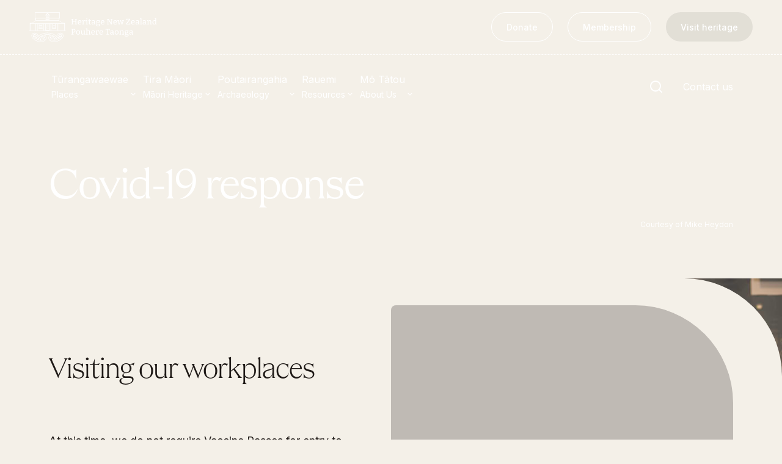

--- FILE ---
content_type: text/html; charset=utf-8
request_url: https://www.heritage.org.nz/about/covid-19-response
body_size: 7276
content:
<!DOCTYPE html><html lang="en"><head><meta charSet="utf-8"/><meta name="viewport" content="width=device-width, initial-scale=1, viewport-fit=cover"/><link rel="stylesheet" href="/_next/static/css/6ff5bf8157cbe4d1.css" data-precedence="next"/><link rel="stylesheet" href="/_next/static/css/a7ccfdea0f0620dd.css" data-precedence="next"/><link rel="preload" as="script" fetchPriority="low" href="/_next/static/chunks/webpack-d15f361a6adf6de3.js"/><script src="/_next/static/chunks/fd9d1056-6f5e275ba3889759.js" async=""></script><script src="/_next/static/chunks/23-094e229659275490.js" async=""></script><script src="/_next/static/chunks/main-app-693d2cd1d3938aa5.js" async=""></script><script src="/_next/static/chunks/c15bf2b0-77a7fe2edf0e5bbc.js" async=""></script><script src="/_next/static/chunks/654-2cb3bffe69e089fa.js" async=""></script><script src="/_next/static/chunks/308-da08294fcc029238.js" async=""></script><script src="/_next/static/chunks/834-7f9755d67a234694.js" async=""></script><script src="/_next/static/chunks/app/layout-88fe91b97d5d6058.js" async=""></script><script src="/_next/static/chunks/4e6af11a-6d7a255012ba7fb6.js" async=""></script><script src="/_next/static/chunks/13b76428-27b42a5e9034598d.js" async=""></script><script src="/_next/static/chunks/359-27ee2e12ebcb2723.js" async=""></script><script src="/_next/static/chunks/50-d17c02f1aa9ac51b.js" async=""></script><script src="/_next/static/chunks/app/%5B...url%5D/page-e43e16f28ffaa6ff.js" async=""></script><script src="/_next/static/chunks/app/error-dcef8006a8ee9d3b.js" async=""></script><link rel="preload" href="https://www.googletagmanager.com/gtm.js?id=GTM-5LGTKR" as="script"/><meta name="google-site-verification" content="mBCdOJ-q6NtJ5Go54w0x2JiSnHJ7yVSvOr_o17nAXzc"/><title>Heritage New Zealand - Covid-19 Response | Heritage New Zealand Pouhere Taonga</title><meta name="description" content="Welcome to Heritage New Zealand"/><meta name="robots" content="index, follow"/><meta property="og:title" content="Covid-19 Response | Heritage New Zealand Pouhere Taonga"/><meta property="og:description" content="Welcome to Heritage New Zealand"/><meta property="og:image" content="https://www.heritage.org.nzassets/share/share.jpg"/><meta property="og:type" content="website"/><meta name="twitter:card" content="summary_large_image"/><meta name="twitter:title" content="Covid-19 Response | Heritage New Zealand Pouhere Taonga"/><meta name="twitter:description" content="Welcome to Heritage New Zealand"/><meta name="twitter:image" content="https://www.heritage.org.nzassets/share/share.jpg"/><link rel="icon" href="/assets/share/favicon.svg"/><link rel="apple-touch-icon" href="/assets/share/appicon.svg"/><script src="/_next/static/chunks/polyfills-78c92fac7aa8fdd8.js" noModule=""></script></head><body><!--$!--><template data-dgst="BAILOUT_TO_CLIENT_SIDE_RENDERING"></template><!--/$--><!--$--><!--/$--><!--$--><!--$!--><template data-dgst="BAILOUT_TO_CLIENT_SIDE_RENDERING"></template><!--/$--><!--/$--><script src="/_next/static/chunks/webpack-d15f361a6adf6de3.js" async=""></script><script>(self.__next_f=self.__next_f||[]).push([0]);self.__next_f.push([2,null])</script><script>self.__next_f.push([1,"1:HL[\"/_next/static/css/6ff5bf8157cbe4d1.css\",\"style\"]\n2:HL[\"/_next/static/css/a7ccfdea0f0620dd.css\",\"style\"]\n"])</script><script>self.__next_f.push([1,"3:I[95751,[],\"\"]\n6:I[39275,[],\"\"]\n8:I[61343,[],\"\"]\nb:I[76130,[],\"\"]\n7:[\"url\",\"about/covid-19-response\",\"c\"]\nc:[]\n0:[[[\"$\",\"link\",\"0\",{\"rel\":\"stylesheet\",\"href\":\"/_next/static/css/6ff5bf8157cbe4d1.css\",\"precedence\":\"next\",\"crossOrigin\":\"$undefined\"}],[\"$\",\"link\",\"1\",{\"rel\":\"stylesheet\",\"href\":\"/_next/static/css/a7ccfdea0f0620dd.css\",\"precedence\":\"next\",\"crossOrigin\":\"$undefined\"}]],[\"$\",\"$L3\",null,{\"buildId\":\"ofq159piNWFk7I4-KxsnQ\",\"assetPrefix\":\"\",\"initialCanonicalUrl\":\"/about/covid-19-response\",\"initialTree\":[\"\",{\"children\":[[\"url\",\"about/covid-19-response\",\"c\"],{\"children\":[\"__PAGE__\",{}]}]},\"$undefined\",\"$undefined\",true],\"initialSeedData\":[\"\",{\"children\":[[\"url\",\"about/covid-19-response\",\"c\"],{\"children\":[\"__PAGE__\",{},[[\"$L4\",\"$L5\"],null],null]},[\"$\",\"$L6\",null,{\"parallelRouterKey\":\"children\",\"segmentPath\":[\"children\",\"$7\",\"children\"],\"error\":\"$undefined\",\"errorStyles\":\"$undefined\",\"errorScripts\":\"$undefined\",\"template\":[\"$\",\"$L8\",null,{}],\"templateStyles\":\"$undefined\",\"templateScripts\":\"$undefined\",\"notFound\":\"$undefined\",\"notFoundStyles\":\"$undefined\",\"styles\":null}],null]},[\"$L9\",null],null],\"couldBeIntercepted\":false,\"initialHead\":[false,\"$La\"],\"globalErrorComponent\":\"$b\",\"missingSlots\":\"$Wc\"}]]\n"])</script><script>self.__next_f.push([1,"d:I[27640,[\"922\",\"static/chunks/c15bf2b0-77a7fe2edf0e5bbc.js\",\"654\",\"static/chunks/654-2cb3bffe69e089fa.js\",\"308\",\"static/chunks/308-da08294fcc029238.js\",\"834\",\"static/chunks/834-7f9755d67a234694.js\",\"185\",\"static/chunks/app/layout-88fe91b97d5d6058.js\"],\"GoogleTagManager\"]\ne:\"$Sreact.suspense\"\nf:I[99576,[\"922\",\"static/chunks/c15bf2b0-77a7fe2edf0e5bbc.js\",\"910\",\"static/chunks/4e6af11a-6d7a255012ba7fb6.js\",\"990\",\"static/chunks/13b76428-27b42a5e9034598d.js\",\"654\",\"static/chunks/654-2cb3bffe69e089fa.js\",\"359\",\"static/chunks/359-27ee2e12ebcb2723.js\",\"834\",\"static/chunks/834-7f9755d67a234694.js\",\"50\",\"static/chunks/50-d17c02f1aa9ac51b.js\",\"890\",\"static/chunks/app/%5B...url%5D/page-e43e16f28ffaa6ff.js\"],\"default\"]\n10:I[10978,[\"922\",\"static/chunks/c15bf2b0-77a7fe2edf0e5bbc.js\",\"654\",\"static/chunks/654-2cb3bffe69e089fa.js\",\"308\",\"static/chunks/308-da08294fcc029238.js\",\"834\",\"static/chunks/834-7f9755d67a234694.js\",\"185\",\"static/chunks/app/layout-88fe91b97d5d6058.js\"],\"default\"]\n11:I[62766,[\"922\",\"static/chunks/c15bf2b0-77a7fe2edf0e5bbc.js\",\"654\",\"static/chunks/654-2cb3bffe69e089fa.js\",\"308\",\"static/chunks/308-da08294fcc029238.js\",\"834\",\"static/chunks/834-7f9755d67a234694.js\",\"185\",\"static/chunks/app/layout-88fe91b97d5d6058.js\"],\"default\"]\n12:I[34845,[\"601\",\"static/chunks/app/error-dcef8006a8ee9d3b.js\"],\"default\"]\n14:I[4826,[\"922\",\"static/chunks/c15bf2b0-77a7fe2edf0e5bbc.js\",\"654\",\"static/chunks/654-2cb3bffe69e089fa.js\",\"308\",\"static/chunks/308-da08294fcc029238.js\",\"834\",\"static/chunks/834-7f9755d67a234694.js\",\"185\",\"static/chunks/app/layout-88fe91b97d5d6058.js\"],\"default\"]\n15:I[61315,[\"922\",\"static/chunks/c15bf2b0-77a7fe2edf0e5bbc.js\",\"654\",\"static/chunks/654-2cb3bffe69e089fa.js\",\"308\",\"static/chunks/308-da08294fcc029238.js\",\"834\",\"static/chunks/834-7f9755d67a234694.js\",\"185\",\"static/chunks/app/layout-88fe91b97d5d6058.js\"],\"default\"]\n16:I[67524,[\"922\",\"static/chunks/c15bf2b0-77a7fe2edf0e5bbc.js\",\"654\",\"static/chunks/654-2cb3bffe69e089fa.js\",\"308\",\"static/chunks/308-da08294fcc029238.js\",\"834\",\"static/chunks/834-7f9755d67a23"])</script><script>self.__next_f.push([1,"4694.js\",\"185\",\"static/chunks/app/layout-88fe91b97d5d6058.js\"],\"default\"]\n17:I[10912,[\"922\",\"static/chunks/c15bf2b0-77a7fe2edf0e5bbc.js\",\"654\",\"static/chunks/654-2cb3bffe69e089fa.js\",\"308\",\"static/chunks/308-da08294fcc029238.js\",\"834\",\"static/chunks/834-7f9755d67a234694.js\",\"185\",\"static/chunks/app/layout-88fe91b97d5d6058.js\"],\"BailoutToCSR\"]\n18:I[78011,[\"922\",\"static/chunks/c15bf2b0-77a7fe2edf0e5bbc.js\",\"654\",\"static/chunks/654-2cb3bffe69e089fa.js\",\"308\",\"static/chunks/308-da08294fcc029238.js\",\"834\",\"static/chunks/834-7f9755d67a234694.js\",\"185\",\"static/chunks/app/layout-88fe91b97d5d6058.js\"],\"default\"]\n"])</script><script>self.__next_f.push([1,"9:[\"$\",\"html\",null,{\"lang\":\"en\",\"children\":[[\"$\",\"head\",null,{\"children\":[\"$\",\"meta\",null,{\"name\":\"google-site-verification\",\"content\":\"mBCdOJ-q6NtJ5Go54w0x2JiSnHJ7yVSvOr_o17nAXzc\"}]}],[\"$\",\"$Ld\",null,{\"gtmId\":\"GTM-5LGTKR\"}],[\"$\",\"body\",null,{\"children\":[[\"$\",\"$e\",null,{\"children\":[\"$\",\"$Lf\",null,{\"list\":[{\"title\":\"Tūrangawaewae\",\"subtitle\":\"Places\",\"linkGroups\":[{\"mainLink\":{\"url\":\"/places/\",\"name\":\"New Zealand Heritage List\",\"type\":\"Content\",\"target\":\"_self\"},\"childLinks\":[{\"url\":\"/places/nominate-and-submit/\",\"name\":\"Nominate and submit\",\"type\":\"Content\",\"target\":\"_self\"},{\"url\":\"/places/#thelist\",\"name\":\"Explore the List\",\"type\":\"Content\",\"target\":\"_self\"},{\"url\":\"/places/national-historic-landmarks/\",\"name\":\"National Historic Landmarks\",\"type\":\"Content\",\"target\":\"_self\"},{\"url\":\"https://www.heritage.org.nz/places/plaques\",\"name\":\"Plaques\",\"type\":\"External\",\"target\":\"_self\"},{\"url\":\"/places/rainbow-list-project/\",\"name\":\"Rainbow List Project\",\"type\":\"Content\",\"target\":\"_self\"},{\"url\":\"/places/lost-heritage/\",\"name\":\"Lost heritage\",\"type\":\"Content\",\"target\":\"_self\"}]},{\"mainLink\":{\"url\":\"https://www.visitheritage.co.nz/\",\"name\":\"Visit Heritage\",\"type\":\"External\",\"target\":\"_blank\"},\"childLinks\":[{\"url\":\"/places/our-properties/\",\"name\":\"Our properties\",\"type\":\"Content\",\"target\":\"_self\"},{\"url\":\"/places/turnbull-house-project/\",\"name\":\"Turnbull House project\",\"type\":\"Content\",\"target\":\"_self\"},{\"url\":\"https://collection.heritage.org.nz/explore\",\"name\":\"Collections\",\"type\":\"External\",\"target\":\"_blank\"},{\"url\":\"https://shop.heritage.org.nz/\",\"name\":\"Shop\",\"type\":\"External\",\"target\":\"_blank\"},{\"url\":\"https://tohuwhenua.nz/\",\"name\":\"Tohu Whenua\",\"type\":\"External\",\"target\":\"_blank\"}]}],\"quickLinks\":[{\"icon\":\"https://hnzpt-rpod-assets.azureedge.net/m1gijld1/search.svg\",\"link\":{\"url\":\"/places/\",\"name\":\"Rārangi Kōrero | The List\",\"type\":\"Content\",\"target\":\"_self\"},\"summary\":\"Explore the List\"},{\"icon\":\"https://hnzpt-rpod-assets.azureedge.net/eknblie5/no-3.svg\",\"link\":{\"url\":\"/places/national-historic-landmarks/\",\"name\":\"National Historic Landmarks\",\"type\":\"Content\",\"target\":\"_self\"},\"summary\":\"Ngā Manawhenua o Aotearoa me ōna Kōrero Tūturu\"}]},{\"title\":\"Tira Māori\",\"subtitle\":\"Māori Heritage\",\"linkGroups\":[{\"mainLink\":{\"url\":\"/tira-maori/\",\"name\":\"Tira Māori\",\"type\":\"Content\",\"target\":\"_self\"},\"childLinks\":[{\"url\":\"/tira-maori/conserving-maori-heritage/\",\"name\":\"Conserving Māori Heritage\",\"type\":\"Content\",\"target\":\"_self\"},{\"url\":\"/tira-maori/marae-built-heritage/\",\"name\":\"Marae built heritage\",\"type\":\"Content\",\"target\":\"_self\"},{\"url\":\"/tira-maori/maori-heritage-on-the-list/\",\"name\":\"Māori heritage on the List\",\"type\":\"Content\",\"target\":\"_self\"},{\"url\":\"/tira-maori/hinemihi-te-hokinga-mai/\",\"name\":\"Hinemihi—Te Hokinga Mai\",\"type\":\"Content\",\"target\":\"_self\"}]}],\"quickLinks\":[{\"icon\":\"https://hnzpt-rpod-assets.azureedge.net/eknblie5/no-3.svg\",\"link\":{\"url\":\"https://hnzpt-rpod-assets.azureedge.net/53hpg5si/tapuwae-2017-6.pdf\",\"name\":\"Tapuwae\",\"type\":\"Media\",\"target\":\"_blank\"},\"summary\":\"A Vision for Places of Māori Heritage\"},{\"icon\":\"https://hnzpt-rpod-assets.azureedge.net/eknblie5/no-3.svg\",\"link\":{\"url\":\"/resources/funding/funding-for-maori-heritage/\",\"name\":\"Funding for Māori heritage\",\"type\":\"Content\",\"target\":\"_self\"},\"summary\":\"Resources\"}]},{\"title\":\"Poutairangahia\",\"subtitle\":\"Archaeology\",\"linkGroups\":[{\"mainLink\":{\"url\":\"/archaeology/\",\"name\":\"What is archaeology?\",\"type\":\"Content\",\"target\":\"_self\"},\"childLinks\":[{\"url\":\"/archaeology/is-there-a-site-on-my-property/\",\"name\":\"Is there a site on my property?\",\"type\":\"Content\",\"target\":\"_self\"},{\"url\":\"/archaeology/what-are-my-legal-requirements/\",\"name\":\"What are my legal requirements?\",\"type\":\"Content\",\"target\":\"_self\"},{\"url\":\"/archaeology/affecting-an-archaeological-site/\",\"name\":\"Affecting an archaeological site\",\"type\":\"Content\",\"target\":\"_self\"},{\"url\":\"/archaeology/declaring-an-archaeological-site/\",\"name\":\"Declaring an archaeological site\",\"type\":\"Content\",\"target\":\"_self\"},{\"url\":\"/archaeology/archaeology-faqs/\",\"name\":\"Archaeology FAQs\",\"type\":\"Content\",\"target\":\"_self\"}]},{\"mainLink\":{\"url\":\"/archaeology/archaeology-digital-library/\",\"name\":\"Archaeology Digital Library\",\"type\":\"Content\",\"target\":\"_self\"},\"childLinks\":[{\"url\":\"/archaeology/affecting-an-archaeological-site/#guidelinesandtemplates\",\"name\":\"Archaeology guidelines and templates\",\"type\":\"Content\",\"target\":\"_self\"}]}],\"quickLinks\":[{\"icon\":\"https://hnzpt-rpod-assets.azureedge.net/eknblie5/no-3.svg\",\"link\":{\"url\":\"https://aap.heritage.org.nz\",\"name\":\"Archaeological Authority Portal\",\"type\":\"External\",\"target\":\"_blank\"},\"summary\":\"Applying for an archaeological authority\"},{\"icon\":\"https://hnzpt-rpod-assets.azureedge.net/m1gijld1/search.svg\",\"link\":{\"url\":\"/archaeology/archaeology-faqs/\",\"name\":\"Archaeology FAQs\",\"type\":\"Content\",\"target\":\"_self\"},\"summary\":\"Browse the most frequently asked questions about archaeological authorities and the archaeological process.\"}]},{\"title\":\"Rauemi\",\"subtitle\":\"Resources\",\"linkGroups\":[{\"mainLink\":{\"url\":\"/resources/\",\"name\":\"Resources\",\"type\":\"Content\",\"target\":\"_self\"},\"childLinks\":[{\"url\":\"/resources/funding/\",\"name\":\"Funding\",\"type\":\"Content\",\"target\":\"_self\"},{\"url\":\"/resources/publications/\",\"name\":\"Publications\",\"type\":\"Content\",\"target\":\"_self\"},{\"url\":\"/resources/sustainable-management-guides/\",\"name\":\"Sustainable management guides\",\"type\":\"Content\",\"target\":\"_self\"},{\"url\":\"/resources/disaster-recovery/disaster-recovery/\",\"name\":\"Disaster recovery\",\"type\":\"Content\",\"target\":\"_self\"},{\"url\":\"/resources/podcasts-digital-resources/\",\"name\":\"Podcasts \u0026 digital resources\",\"type\":\"Content\",\"target\":\"_self\"},{\"url\":\"/resources/education/te-mataiaho/\",\"name\":\"Education\",\"type\":\"Content\",\"target\":\"_self\"},{\"url\":\"/resources/conservation-plans/\",\"name\":\"Conservation plans\",\"type\":\"Content\",\"target\":\"_self\"}]}],\"quickLinks\":[{\"icon\":\"https://hnzpt-rpod-assets.azureedge.net/eknblie5/no-3.svg\",\"link\":\"$undefined\",\"summary\":\"Find out more\"},{\"icon\":\"https://hnzpt-rpod-assets.azureedge.net/m1gijld1/search.svg\",\"link\":{\"url\":\"/resources/education/te-mataiaho/\",\"name\":\"Education\",\"type\":\"Content\",\"target\":\"_self\"},\"summary\":\"Find out more\"}]},{\"title\":\"Mō Tātou\",\"subtitle\":\"About Us\",\"linkGroups\":[{\"mainLink\":{\"url\":\"/about/\",\"name\":\"About\",\"type\":\"Content\",\"target\":\"_self\"},\"childLinks\":[{\"url\":\"/about/board/\",\"name\":\"Board\",\"type\":\"Content\",\"target\":\"_self\"},{\"url\":\"/about/maori-heritage-council/\",\"name\":\"Māori Heritage Council\",\"type\":\"Content\",\"target\":\"_self\"},{\"url\":\"/about/senior-staff/\",\"name\":\"Senior Staff\",\"type\":\"Content\",\"target\":\"_self\"},{\"url\":\"/about/offices/\",\"name\":\"Offices\",\"type\":\"Content\",\"target\":\"_self\"},{\"url\":\"/about/contact-us/\",\"name\":\"Contact us\",\"type\":\"Content\",\"target\":\"_self\"},{\"url\":\"/about/careers/\",\"name\":\"Careers\",\"type\":\"Content\",\"target\":\"_self\"},{\"url\":\"/about/covenants/\",\"name\":\"Covenants\",\"type\":\"Content\",\"target\":\"_self\"},{\"url\":\"/about/fast-track-consultation-and-charges/\",\"name\":\"Fast-track\",\"type\":\"Content\",\"target\":\"_self\"},{\"url\":\"/about/corporate-documents/\",\"name\":\"Corporate documents\",\"type\":\"Content\",\"target\":\"_self\"},{\"url\":\"/about/currently-consulting-on-2/\",\"name\":\"Currently consulting on\",\"type\":\"Content\",\"target\":\"_self\"},{\"url\":\"/news/\",\"name\":\"News\",\"type\":\"Content\",\"target\":\"_self\"},{\"url\":\"/about/covid-19-response/\",\"name\":\"Covid-19 response\",\"type\":\"Content\",\"target\":\"_self\"}]}],\"quickLinks\":[{\"icon\":\"https://hnzpt-rpod-assets.azureedge.net/eknblie5/no-3.svg\",\"link\":{\"url\":\"/news/\",\"name\":\"News\",\"type\":\"Content\",\"target\":\"_self\"},\"summary\":\"Keep up to date with Heritage New Zealand Pouhere Taonga.\"},{\"icon\":\"https://hnzpt-rpod-assets.azureedge.net/eknblie5/no-3.svg\",\"link\":{\"url\":\"/membership/\",\"name\":\"Membership\",\"type\":\"Content\",\"target\":\"_self\"},\"summary\":\"Find out more and sign up today.\"}]}],\"ctas\":{\"primary\":{\"url\":\"/donate/\",\"name\":\"Donate\",\"type\":\"Content\",\"target\":\"_self\"},\"secondary\":{\"url\":\"/membership/\",\"name\":\"Membership\",\"type\":\"Content\",\"target\":\"_self\"},\"hotLink\":{\"url\":\"https://www.visitheritage.co.nz/\",\"name\":\"Visit heritage\",\"type\":\"External\",\"target\":\"_self\"},\"contact\":{\"url\":\"/about/contact-us/\",\"name\":\"Contact us\",\"type\":\"Content\",\"target\":\"_self\"}},\"children\":[[\"$\",\"$e\",null,{\"children\":[\"$\",\"$L10\",null,{}]}],[\"$\",\"$L11\",null,{\"children\":[[[\"$\",\"$L6\",null,{\"parallelRouterKey\":\"children\",\"segmentPath\":[\"children\"],\"error\":\"$12\",\"errorStyles\":[],\"errorScripts\":[],\"template\":[\"$\",\"$L8\",null,{}],\"templateStyles\":\"$undefined\",\"templateScripts\":\"$undefined\",\"notFound\":\"$L13\",\"notFoundStyles\":[],\"styles\":null}],\"$undefined\"],[\"$\",\"$e\",null,{\"children\":[\"$\",\"$L14\",null,{}]}],[\"$\",\"div\",null,{\"className\":\"datepicker\",\"id\":\"datepicker-portal\"}],[\"$\",\"$e\",null,{\"children\":[\"$\",\"$L15\",null,{\"data\":{\"copyrightNotice\":\"© Heritage New Zealand Pouhere Taonga 2026.\",\"footerNavigation\":[{\"title\":\"Places\",\"childLinks\":[{\"url\":\"/places/\",\"name\":\"Places\",\"type\":\"Content\",\"target\":\"_self\"},{\"url\":\"/places/nominate-and-submit/\",\"name\":\"Nominate and submit\",\"type\":\"Content\",\"target\":\"_self\"},{\"url\":\"/places/national-historic-landmarks/\",\"name\":\"National Historic Landmarks\",\"type\":\"Content\",\"target\":\"_self\"}]},{\"title\":\"Tira Māori\",\"childLinks\":[{\"url\":\"/tira-maori/\",\"name\":\"Tira Māori\",\"type\":\"Content\",\"target\":\"_self\"},{\"url\":\"/tira-maori/conserving-maori-heritage/\",\"name\":\"Conserving Māori heritage\",\"type\":\"Content\",\"target\":\"_self\"},{\"url\":\"/tira-maori/marae-built-heritage/\",\"name\":\"Marae built heritage\",\"type\":\"Content\",\"target\":\"_self\"}]},{\"title\":\"Archaeology\",\"childLinks\":[{\"url\":\"/archaeology/affecting-an-archaeological-site/\",\"name\":\"Archaeological authorities\",\"type\":\"Content\",\"target\":\"_self\"},{\"url\":\"/archaeology/archaeology-digital-library/\",\"name\":\"Archaeology Digital Library\",\"type\":\"Content\",\"target\":\"_self\"}]},{\"title\":\"Resources\",\"childLinks\":[{\"url\":\"/resources/\",\"name\":\"All resources\",\"type\":\"Content\",\"target\":\"_self\"},{\"url\":\"/resources/publications/\",\"name\":\"Publications\",\"type\":\"Content\",\"target\":\"_self\"},{\"url\":\"/resources/funding/\",\"name\":\"Funding\",\"type\":\"Content\",\"target\":\"_self\"}]},{\"title\":\"FAQs\",\"childLinks\":[{\"url\":\"/faqs/\",\"name\":\"FAQs\",\"type\":\"Content\",\"target\":\"_self\"}]}],\"legalLinks\":[{\"url\":\"/\",\"name\":\"Home\",\"type\":\"Content\",\"target\":\"_self\"},{\"url\":\"/privacy/\",\"name\":\"Privacy\",\"type\":\"Content\",\"target\":\"_self\"},{\"url\":\"/terms-and-conditions/\",\"name\":\"Terms and conditions\",\"type\":\"Content\",\"target\":\"_self\"},{\"url\":\"/about-this-site/\",\"name\":\"About this site\",\"type\":\"Content\",\"target\":\"_self\"}],\"socialLinks\":{\"facebook\":\"https://www.facebook.com/HeritageNewZealand/\",\"instagram\":\"https://www.instagram.com/heritage_nz/?hl=en\",\"linkedin\":\"https://www.linkedin.com/company/heritage-new-zealand-pouhere-taonga\",\"twitter\":\"https://twitter.com/heritagenz\",\"youtube\":\"https://www.youtube.com/c/HeritageNewZealandPouhereTaonga\"}}}]}]]}]]}]}],[\"$\",\"$e\",null,{\"children\":[\"$\",\"$L16\",null,{}]}],[\"$\",\"$e\",null,{\"children\":[\"$\",\"$e\",null,{\"fallback\":null,\"children\":[\"$\",\"$L17\",null,{\"reason\":\"next/dynamic\",\"children\":[\"$\",\"$L18\",null,{}]}]}]}]]}]]}]\n"])</script><script>self.__next_f.push([1,"19:I[99576,[\"922\",\"static/chunks/c15bf2b0-77a7fe2edf0e5bbc.js\",\"910\",\"static/chunks/4e6af11a-6d7a255012ba7fb6.js\",\"990\",\"static/chunks/13b76428-27b42a5e9034598d.js\",\"654\",\"static/chunks/654-2cb3bffe69e089fa.js\",\"359\",\"static/chunks/359-27ee2e12ebcb2723.js\",\"834\",\"static/chunks/834-7f9755d67a234694.js\",\"50\",\"static/chunks/50-d17c02f1aa9ac51b.js\",\"890\",\"static/chunks/app/%5B...url%5D/page-e43e16f28ffaa6ff.js\"],\"HeaderUpdater\"]\n1a:I[30358,[\"922\",\"static/chunks/c15bf2b0-77a7fe2edf0e5bbc.js\",\"910\",\"static/chunks/4e6af11a-6d7a255012ba7fb6.js\",\"990\",\"static/chunks/13b76428-27b42a5e9034598d.js\",\"654\",\"static/chunks/654-2cb3bffe69e089fa.js\",\"359\",\"static/chunks/359-27ee2e12ebcb2723.js\",\"834\",\"static/chunks/834-7f9755d67a234694.js\",\"50\",\"static/chunks/50-d17c02f1aa9ac51b.js\",\"890\",\"static/chunks/app/%5B...url%5D/page-e43e16f28ffaa6ff.js\"],\"default\"]\n1b:I[24870,[\"922\",\"static/chunks/c15bf2b0-77a7fe2edf0e5bbc.js\",\"910\",\"static/chunks/4e6af11a-6d7a255012ba7fb6.js\",\"990\",\"static/chunks/13b76428-27b42a5e9034598d.js\",\"654\",\"static/chunks/654-2cb3bffe69e089fa.js\",\"359\",\"static/chunks/359-27ee2e12ebcb2723.js\",\"834\",\"static/chunks/834-7f9755d67a234694.js\",\"50\",\"static/chunks/50-d17c02f1aa9ac51b.js\",\"890\",\"static/chunks/app/%5B...url%5D/page-e43e16f28ffaa6ff.js\"],\"default\"]\n1c:I[48269,[\"922\",\"static/chunks/c15bf2b0-77a7fe2edf0e5bbc.js\",\"910\",\"static/chunks/4e6af11a-6d7a255012ba7fb6.js\",\"990\",\"static/chunks/13b76428-27b42a5e9034598d.js\",\"654\",\"static/chunks/654-2cb3bffe69e089fa.js\",\"359\",\"static/chunks/359-27ee2e12ebcb2723.js\",\"834\",\"static/chunks/834-7f9755d67a234694.js\",\"50\",\"static/chunks/50-d17c02f1aa9ac51b.js\",\"890\",\"static/chunks/app/%5B...url%5D/page-e43e16f28ffaa6ff.js\"],\"default\"]\n1e:I[57223,[\"922\",\"static/chunks/c15bf2b0-77a7fe2edf0e5bbc.js\",\"910\",\"static/chunks/4e6af11a-6d7a255012ba7fb6.js\",\"990\",\"static/chunks/13b76428-27b42a5e9034598d.js\",\"654\",\"static/chunks/654-2cb3bffe69e089fa.js\",\"359\",\"static/chunks/359-27ee2e12ebcb2723.js\",\"834\",\"static/chunks/834-7f9755d67a234694.js\",\"50\",\"static/chunks/50-d17c02f1aa9ac51b.js\",\"89"])</script><script>self.__next_f.push([1,"0\",\"static/chunks/app/%5B...url%5D/page-e43e16f28ffaa6ff.js\"],\"default\"]\n1f:I[81021,[\"922\",\"static/chunks/c15bf2b0-77a7fe2edf0e5bbc.js\",\"910\",\"static/chunks/4e6af11a-6d7a255012ba7fb6.js\",\"990\",\"static/chunks/13b76428-27b42a5e9034598d.js\",\"654\",\"static/chunks/654-2cb3bffe69e089fa.js\",\"359\",\"static/chunks/359-27ee2e12ebcb2723.js\",\"834\",\"static/chunks/834-7f9755d67a234694.js\",\"50\",\"static/chunks/50-d17c02f1aa9ac51b.js\",\"890\",\"static/chunks/app/%5B...url%5D/page-e43e16f28ffaa6ff.js\"],\"default\"]\n1d:T9e0,"])</script><script>self.__next_f.push([1,"\u003ch3\u003e404 page not found\u003c/h3\u003e\n\u003cp\u003eDidn't find what you were looking for? The page might have been removed, had its name changed, or is temporarily unavailable. \u003c/p\u003e\n\u003cp\u003eThis site was refreshed last year, so links may have changed since you last visited.  We have placed 301 redirects on popular pages as a starting point, and can add more if required.  If you have pages bookmarked or added to your favourites, you'll need to update those links. \u003c/p\u003e\n\u003cp\u003eUse the site search to help relocate those pages (top right).  The site search returns results for both the main body of the website and the List Online.  If you've linked to property page within the New Zealand Heritage List Online database, you can use the \u003ca href=\"/places/\" title=\"Places\" data-start-item-path=\"home\" data-start-item-id=\"bee9ac5c-a673-40f3-beb1-9363222857d7\"\u003eList search\u003c/a\u003e too.\u003c/p\u003e\n\u003cp\u003eSome pages were removed completely because they have become too dated.\u003c/p\u003e\n\u003ch4\u003ePlease try the following:\u003c/h4\u003e\n\u003cul\u003e\n\u003cli\u003eMake sure that the website address displayed in the address bar of your browser is spelled and formatted correctly.\u003c/li\u003e\n\u003cli\u003eIf you reached this page by clicking a link, contact the \u003ca href=\"mailto:pveart@heritage.org.nz\"\u003esite administrator\u003c/a\u003e \u003ca href=\"mailto:publicationsmgr@historic.org.nz?subject=Brokenlink\"\u003e\u003c/a\u003eto alert them that the link is incorrectly formatted or broken. Please give the URL for the page on which the broken link occurs so we can fix it.\u003c/li\u003e\n\u003cli\u003eUse the navigation bar above to find the link you are looking for.\u003c/li\u003e\n\u003cli\u003eOpen the \u003ca href=\"http://www.heritage.org.nz\"\u003ehome page\u003c/a\u003e for Heritage New Zealand Pouhere Taonga (www.heritage.org.nz) and look for links to the information you want.\u003c/li\u003e\n\u003cli\u003eTrying to \u003cstrong\u003erenew your membership\u003c/strong\u003e?  Go to the Membership link in the top right corner of the page, then scroll down to find the \"Renew\" button.  Or use \u003ca href=\"/membership/renew-membership/\" title=\"Renew membership\" data-start-item-path=\"home\" data-start-item-id=\"bee9ac5c-a673-40f3-beb1-9363222857d7\"\u003ehttps://www.heritage.org.nz/membership/renew-membership\u003c/a\u003e \u003c/li\u003e\n\u003cli\u003eClick your browser's Back button to try another link.\u003c/li\u003e\n\u003cli\u003eUse the search function at the top right hand corner of the page to search for the information you need.\u003c/li\u003e\n\u003cli\u003eBrowse the site.\u003c/li\u003e\n\u003c/ul\u003e\n\u003cp\u003eStill can't find it? Try calling your \u003ca href=\"/about/offices/\" title=\"Offices\" data-start-item-path=\"home\" data-start-item-id=\"bee9ac5c-a673-40f3-beb1-9363222857d7\"\u003enearest office\u003c/a\u003e and we'll do our best to help.\u003c/p\u003e"])</script><script>self.__next_f.push([1,"13:[[\"$\",\"$L19\",null,{\"headerType\":\"generalHeader\"}],[\"$\",\"$e\",null,{\"children\":[\"$\",\"$L1a\",null,{}]}],[\"$\",\"main\",null,{\"className\":\"relative z-[12] print:block\",\"children\":[[\"$\",\"$e\",\"0\",{\"children\":[\"$\",\"$L1b\",null,{\"color\":\"bg-neutral\",\"backgroundImage\":\"$undefined\",\"mobileBackgroundImage\":\"$undefined\",\"side\":\"right\",\"overflow\":\"$undefined\",\"zIndex\":30,\"parallax\":true,\"className\":\"$undefined\",\"id\":\"$undefined\",\"hasExtraPadding\":\"$undefined\",\"children\":[[\"$\",\"$L1c\",\"richTextBlock_0\",{\"blockAlias\":\"richTextBlock\",\"text\":\"$1d\",\"paragraphTextSize\":\"text-small\",\"maxWidth\":\"934\",\"type\":\"3/4\",\"topPadding\":\"small\",\"bottomPadding\":\"small\",\"print\":true}],[\"$\",\"$L1e\",\"largeLinkListBlock_1\",{\"blockAlias\":\"largeLinkListBlock\",\"translation\":\"\",\"title\":\"Check out other helpful links below. \",\"subtitle\":\"\",\"largeLinks\":[{\"link\":{\"url\":\"/tira-maori/\",\"name\":\"Māori Heritage\",\"type\":\"Content\",\"target\":\"_self\"},\"backgroundImage\":{\"url\":\"https://hnzpt-rpod-assets.azureedge.net/us5le2fd/matangireia-close-up-credit-ellen-andersen.jpg\",\"alt\":\"\",\"caption\":\"\"}},{\"link\":{\"url\":\"/places/\",\"name\":\"New Zealand Heritage List\",\"type\":\"Content\",\"target\":\"_self\"},\"backgroundImage\":{\"url\":\"\",\"alt\":\"\",\"caption\":\"\"}},{\"link\":{\"url\":\"https://visitheritage.co.nz/\",\"name\":\"Visit Heritage\",\"type\":\"External\",\"target\":\"_self\"},\"backgroundImage\":{\"url\":\"https://hnzpt-rpod-assets.azureedge.net/1c3ixuob/clarks-mill-0257.jpg\",\"alt\":\"\",\"caption\":\"\"}},{\"link\":{\"url\":\"/about/\",\"name\":\"Funding\",\"type\":\"Content\",\"target\":\"_self\"},\"backgroundImage\":{\"url\":\"https://hnzpt-rpod-assets.azureedge.net/0lfkpifi/304851392_480854533602112_4286996603777170195_n.webp\",\"alt\":\"\",\"caption\":\"\"}},{\"link\":{\"url\":\"/faqs/\",\"name\":\"FAQs\",\"type\":\"Content\",\"target\":\"_self\"},\"backgroundImage\":{\"url\":\"https://hnzpt-rpod-assets.azureedge.net/aepjxa3e/ruby-rock-goodletite.jpg\",\"alt\":\"\",\"caption\":\"\"}}],\"topPadding\":\"small\",\"bottomPadding\":\"small\",\"print\":true}]]}]}],[\"$\",\"$e\",\"1\",{\"children\":[\"$\",\"$L1b\",null,{\"color\":\"bg-paua-2\",\"backgroundImage\":\"$undefined\",\"mobileBackgroundImage\":\"$undefined\",\"side\":\"right\",\"overflow\":\"hidden\",\"zIndex\":31,\"parallax\":true,\"className\":\"$undefined\",\"id\":\"$undefined\",\"hasExtraPadding\":false,\"children\":[[\"$\",\"$L1f\",\"footerSubscriptionBlock_0\",{}]]}]}]]}]]\n"])</script><script>self.__next_f.push([1,"20:I[2638,[\"922\",\"static/chunks/c15bf2b0-77a7fe2edf0e5bbc.js\",\"910\",\"static/chunks/4e6af11a-6d7a255012ba7fb6.js\",\"990\",\"static/chunks/13b76428-27b42a5e9034598d.js\",\"654\",\"static/chunks/654-2cb3bffe69e089fa.js\",\"359\",\"static/chunks/359-27ee2e12ebcb2723.js\",\"834\",\"static/chunks/834-7f9755d67a234694.js\",\"50\",\"static/chunks/50-d17c02f1aa9ac51b.js\",\"890\",\"static/chunks/app/%5B...url%5D/page-e43e16f28ffaa6ff.js\"],\"default\"]\n21:I[60049,[\"922\",\"static/chunks/c15bf2b0-77a7fe2edf0e5bbc.js\",\"910\",\"static/chunks/4e6af11a-6d7a255012ba7fb6.js\",\"990\",\"static/chunks/13b76428-27b42a5e9034598d.js\",\"654\",\"static/chunks/654-2cb3bffe69e089fa.js\",\"359\",\"static/chunks/359-27ee2e12ebcb2723.js\",\"834\",\"static/chunks/834-7f9755d67a234694.js\",\"50\",\"static/chunks/50-d17c02f1aa9ac51b.js\",\"890\",\"static/chunks/app/%5B...url%5D/page-e43e16f28ffaa6ff.js\"],\"default\"]\n22:T5c7,\u003cp\u003e\u003cstrong\u003eGenerally speaking\u003c/strong\u003e\u003c/p\u003e\n\u003cp\u003eTo help with the continuing well-being of our communities, all our staff and volunteers are fully vaccinated. We are continuing to maintain other public health controls such as the use of masks, physical distancing and basic hygiene.\u003c/p\u003e\n\u003cp\u003eWe continue to follow the advice and regulations of the government and will continue to review our policies as the Covid-19 situation evolves.\u003c/p\u003e\n\u003cp\u003eYou can also visit many of our heritage places digitally at \u003ca rel=\"noopener\" href=\"http://www.visitheritage.org.nz/\" target=\"_blank\" title=\"Opens in a new window\"\u003ewww.visitheritage.org.nz\u003c/a\u003e, and we have a growing section of our collection items online. You can visit these at \u003ca href=\"https://collection.heritage.org.nz/explore\"\u003ehttps://collection.heritage.org.nz/explore\u003c/a\u003e.\u003c/p\u003e\n\u003cp\u003e\u003cstrong\u003eRelated links\u003c/strong\u003e\u003c/p\u003e\n\u003cul\u003e\n\u003cli\u003e\u003ca rel=\"noopener\" href=\"https://covid19.govt.nz/covid-19-vaccines/covid-19-vaccination-certificates/my-vaccine-pass/\" target=\"_blank\" title=\"Opens in a new window\"\u003eMy Vaccine Pass\u003c/a\u003e\u003c/li\u003e\n\u003cli\u003e\u003ca rel=\"noopener\" href=\"https://covid19.govt.nz/health-and-wellbeing/contact-tracing/nz-covid-tracer-app/\" target=\"_blank\" title=\"Op"])</script><script>self.__next_f.push([1,"ens in a new window\"\u003eNZ COVID Tracer app\u003c/a\u003e\u003c/li\u003e\n\u003cli\u003e\u003ca rel=\"noopener\" href=\"https://covid19.govt.nz/covid-19-vaccines/covid-19-vaccination-certificates/my-vaccine-pass/\" target=\"_blank\" title=\"Opens in a new window\"\u003eLatest updates and information from the Government\u003c/a\u003e.\u003c/li\u003e\n\u003c/ul\u003e"])</script><script>self.__next_f.push([1,"5:[[\"$\",\"$L19\",null,{\"headerType\":\"functionalHeader\"}],[\"$\",\"$e\",null,{\"children\":[\"$\",\"$L20\",null,{\"backgroundImage\":{\"url\":\"https://hnzpt-rpod-assets.azureedge.net/vvudhajj/hnz_matangireia24.jpg\",\"alt\":\"\",\"caption\":\"Courtesy of Mike Heydon\"},\"imageCredit\":\"Courtesy of Mike Heydon\",\"title\":\"Covid-19 response\",\"translation\":\"\",\"quickLinks\":[]}]}],[\"$\",\"main\",null,{\"className\":\"relative z-[12] print:block\",\"children\":[[\"$\",\"$e\",\"0\",{\"children\":[\"$\",\"$L1b\",null,{\"color\":\"bg-neutral\",\"backgroundImage\":\"$undefined\",\"mobileBackgroundImage\":\"$undefined\",\"side\":\"right\",\"overflow\":\"$undefined\",\"zIndex\":30,\"parallax\":true,\"className\":\"$undefined\",\"id\":\"$undefined\",\"hasExtraPadding\":\"$undefined\",\"children\":[[\"$\",\"$L21\",\"exploreBlock_0\",{\"blockAlias\":\"exploreBlock\",\"translation\":\"\",\"title\":\"Visiting our workplaces\",\"subtitle\":\"\",\"paragraph\":\"At this time, we do not require Vaccine Passes for entry to our offices, visitor sites, cafes and shops.  This may be reviewed in line with our Covid-19 policy settings. Check our website for the most up-to-date information and please stay home if you’re unwell. \\nFor the latest on Covid-19 in Aotearoa New Zealand visit the official government website.\",\"quickLink\":{\"url\":\"https://covid19.govt.nz/\",\"name\":\"Official government website\",\"type\":\"External\",\"target\":\"_blank\"},\"mainCTA\":\"$undefined\",\"image\":{\"url\":\"https://hnzpt-rpod-assets.azureedge.net/cjujiw3x/untitled-design-2023-07-20t164025800.jpg\",\"alt\":\"\",\"caption\":\"\"},\"showImageOnLeft\":false,\"topPadding\":\"small\",\"bottomPadding\":\"small\",\"print\":true}],[\"$\",\"$L1c\",\"richTextBlock_1\",{\"blockAlias\":\"richTextBlock\",\"text\":\"$22\",\"paragraphTextSize\":\"text-small\",\"maxWidth\":\"934\",\"type\":\"3/4\",\"topPadding\":\"small\",\"bottomPadding\":\"small\",\"print\":true}]]}]}],[\"$\",\"$e\",\"1\",{\"children\":[\"$\",\"$L1b\",null,{\"color\":\"bg-paua-2\",\"backgroundImage\":\"$undefined\",\"mobileBackgroundImage\":\"$undefined\",\"side\":\"right\",\"overflow\":\"hidden\",\"zIndex\":31,\"parallax\":true,\"className\":\"$undefined\",\"id\":\"$undefined\",\"hasExtraPadding\":false,\"children\":[[\"$\",\"$L1f\",\"footerSubscriptionBlock_0\",{}]]}]}]]}]]\n"])</script><script>self.__next_f.push([1,"a:[[\"$\",\"meta\",\"0\",{\"name\":\"viewport\",\"content\":\"width=device-width, initial-scale=1, viewport-fit=cover\"}],[\"$\",\"meta\",\"1\",{\"charSet\":\"utf-8\"}],[\"$\",\"title\",\"2\",{\"children\":\"Heritage New Zealand - Covid-19 Response | Heritage New Zealand Pouhere Taonga\"}],[\"$\",\"meta\",\"3\",{\"name\":\"description\",\"content\":\"Welcome to Heritage New Zealand\"}],[\"$\",\"meta\",\"4\",{\"name\":\"robots\",\"content\":\"index, follow\"}],[\"$\",\"meta\",\"5\",{\"property\":\"og:title\",\"content\":\"Covid-19 Response | Heritage New Zealand Pouhere Taonga\"}],[\"$\",\"meta\",\"6\",{\"property\":\"og:description\",\"content\":\"Welcome to Heritage New Zealand\"}],[\"$\",\"meta\",\"7\",{\"property\":\"og:image\",\"content\":\"https://www.heritage.org.nzassets/share/share.jpg\"}],[\"$\",\"meta\",\"8\",{\"property\":\"og:type\",\"content\":\"website\"}],[\"$\",\"meta\",\"9\",{\"name\":\"twitter:card\",\"content\":\"summary_large_image\"}],[\"$\",\"meta\",\"10\",{\"name\":\"twitter:title\",\"content\":\"Covid-19 Response | Heritage New Zealand Pouhere Taonga\"}],[\"$\",\"meta\",\"11\",{\"name\":\"twitter:description\",\"content\":\"Welcome to Heritage New Zealand\"}],[\"$\",\"meta\",\"12\",{\"name\":\"twitter:image\",\"content\":\"https://www.heritage.org.nzassets/share/share.jpg\"}],[\"$\",\"link\",\"13\",{\"rel\":\"icon\",\"href\":\"/assets/share/favicon.svg\"}],[\"$\",\"link\",\"14\",{\"rel\":\"apple-touch-icon\",\"href\":\"/assets/share/appicon.svg\"}]]\n4:null\n"])</script></body></html>

--- FILE ---
content_type: application/javascript; charset=utf-8
request_url: https://www.heritage.org.nz/_next/static/chunks/c15bf2b0-77a7fe2edf0e5bbc.js
body_size: 20758
content:
"use strict";(self.webpackChunk_N_E=self.webpackChunk_N_E||[]).push([[922],{69244:function(t,e,r){function i(t){if(void 0===t)throw ReferenceError("this hasn't been initialised - super() hasn't been called");return t}function n(t,e){t.prototype=Object.create(e.prototype),t.prototype.constructor=t,t.__proto__=e}r.d(e,{$i:function(){return tp},DY:function(){return tw},Fc:function(){return S},Fo:function(){return r_},GN:function(){return ek},JV:function(){return rf},Ks:function(){return rs},Ok:function(){return tb},Pr:function(){return tx},S5:function(){return rr},SI:function(){return J},UI:function(){return e_},Wy:function(){return et},bQ:function(){return Z},cy:function(){return tM},d4:function(){return K},fS:function(){return tk},if:function(){return eZ},kr:function(){return eD},l1:function(){return eq},lC:function(){return ts},m2:function(){return Q},p8:function(){return rD},r9:function(){return B},xr:function(){return eM}});/*!
 * GSAP 3.12.5
 * https://gsap.com
 *
 * @license Copyright 2008-2024, GreenSock. All rights reserved.
 * Subject to the terms at https://gsap.com/standard-license or for
 * Club GSAP members, the agreement issued with that membership.
 * @author: Jack Doyle, jack@greensock.com
*/var s,a,o,u,h,f,_,l,c,d,p,m,v,g,y,T,w,b,k,x,D,M,A,C,R,E,S={autoSleep:120,force3D:"auto",nullTargetWarn:1,units:{lineHeight:""}},O={duration:.5,overwrite:!1,delay:0},z=2*Math.PI,P=z/4,F=0,L=Math.sqrt,I=Math.cos,U=Math.sin,B=function(t){return"string"==typeof t},N=function(t){return"function"==typeof t},q=function(t){return"number"==typeof t},Q=function(t){return void 0===t},V=function(t){return"object"==typeof t},j=function(t){return!1!==t},G=function(){return"undefined"!=typeof window},W=function(t){return N(t)||B(t)},Y="function"==typeof ArrayBuffer&&ArrayBuffer.isView||function(){},$=Array.isArray,H=/(?:-?\.?\d|\.)+/gi,J=/[-+=.]*\d+[.e\-+]*\d*[e\-+]*\d*/g,K=/[-+=.]*\d+[.e-]*\d*[a-z%]*/g,X=/[-+=.]*\d+\.?\d*(?:e-|e\+)?\d*/gi,Z=/[+-]=-?[.\d]+/,tt=/[^,'"\[\]\s]+/gi,te=/^[+\-=e\s\d]*\d+[.\d]*([a-z]*|%)\s*$/i,tr={},ti={},tn=function(t){return(ti=tz(t,tr))&&rD},ts=function(t,e){return console.warn("Invalid property",t,"set to",e,"Missing plugin? gsap.registerPlugin()")},ta=function(t,e){return!e&&console.warn(t)},to=function(t,e){return t&&(tr[t]=e)&&ti&&(ti[t]=e)||tr},tu=function(){return 0},th={suppressEvents:!0,isStart:!0,kill:!1},tf={suppressEvents:!0,kill:!1},t_={suppressEvents:!0},tl={},tc=[],td={},tp={},tm={},tv=30,tg=[],ty="",tT=function(t){var e,r,i=t[0];if(V(i)||N(i)||(t=[t]),!(e=(i._gsap||{}).harness)){for(r=tg.length;r--&&!tg[r].targetTest(i););e=tg[r]}for(r=t.length;r--;)t[r]&&(t[r]._gsap||(t[r]._gsap=new eq(t[r],e)))||t.splice(r,1);return t},tw=function(t){return t._gsap||tT(ei(t))[0]._gsap},tb=function(t,e,r){return(r=t[e])&&N(r)?t[e]():Q(r)&&t.getAttribute&&t.getAttribute(e)||r},tk=function(t,e){return(t=t.split(",")).forEach(e)||t},tx=function(t){return Math.round(1e5*t)/1e5||0},tD=function(t){return Math.round(1e7*t)/1e7||0},tM=function(t,e){var r=e.charAt(0),i=parseFloat(e.substr(2));return t=parseFloat(t),"+"===r?t+i:"-"===r?t-i:"*"===r?t*i:t/i},tA=function(t,e){for(var r=e.length,i=0;0>t.indexOf(e[i])&&++i<r;);return i<r},tC=function(){var t,e,r=tc.length,i=tc.slice(0);for(t=0,td={},tc.length=0;t<r;t++)(e=i[t])&&e._lazy&&(e.render(e._lazy[0],e._lazy[1],!0)._lazy=0)},tR=function(t,e,r,i){tc.length&&!w&&tC(),t.render(e,r,i||w&&e<0&&(t._initted||t._startAt)),tc.length&&!w&&tC()},tE=function(t){var e=parseFloat(t);return(e||0===e)&&(t+"").match(tt).length<2?e:B(t)?t.trim():t},tS=function(t){return t},tO=function(t,e){for(var r in e)r in t||(t[r]=e[r]);return t},tz=function(t,e){for(var r in e)t[r]=e[r];return t},tP=function t(e,r){for(var i in r)"__proto__"!==i&&"constructor"!==i&&"prototype"!==i&&(e[i]=V(r[i])?t(e[i]||(e[i]={}),r[i]):r[i]);return e},tF=function(t,e){var r,i={};for(r in t)r in e||(i[r]=t[r]);return i},tL=function(t){var e,r=t.parent||k,i=t.keyframes?(e=$(t.keyframes),function(t,r){for(var i in r)i in t||"duration"===i&&e||"ease"===i||(t[i]=r[i])}):tO;if(j(t.inherit))for(;r;)i(t,r.vars.defaults),r=r.parent||r._dp;return t},tI=function(t,e){for(var r=t.length,i=r===e.length;i&&r--&&t[r]===e[r];);return r<0},tU=function(t,e,r,i,n){void 0===r&&(r="_first"),void 0===i&&(i="_last");var s,a=t[i];if(n)for(s=e[n];a&&a[n]>s;)a=a._prev;return a?(e._next=a._next,a._next=e):(e._next=t[r],t[r]=e),e._next?e._next._prev=e:t[i]=e,e._prev=a,e.parent=e._dp=t,e},tB=function(t,e,r,i){void 0===r&&(r="_first"),void 0===i&&(i="_last");var n=e._prev,s=e._next;n?n._next=s:t[r]===e&&(t[r]=s),s?s._prev=n:t[i]===e&&(t[i]=n),e._next=e._prev=e.parent=null},tN=function(t,e){t.parent&&(!e||t.parent.autoRemoveChildren)&&t.parent.remove&&t.parent.remove(t),t._act=0},tq=function(t,e){if(t&&(!e||e._end>t._dur||e._start<0))for(var r=t;r;)r._dirty=1,r=r.parent;return t},tQ=function(t){for(var e=t.parent;e&&e.parent;)e._dirty=1,e.totalDuration(),e=e.parent;return t},tV=function(t,e,r,i){return t._startAt&&(w?t._startAt.revert(tf):t.vars.immediateRender&&!t.vars.autoRevert||t._startAt.render(e,!0,i))},tj=function(t){return t._repeat?tG(t._tTime,t=t.duration()+t._rDelay)*t:0},tG=function(t,e){var r=Math.floor(t/=e);return t&&r===t?r-1:r},tW=function(t,e){return(t-e._start)*e._ts+(e._ts>=0?0:e._dirty?e.totalDuration():e._tDur)},tY=function(t){return t._end=tD(t._start+(t._tDur/Math.abs(t._ts||t._rts||1e-8)||0))},t$=function(t,e){var r=t._dp;return r&&r.smoothChildTiming&&t._ts&&(t._start=tD(r._time-(t._ts>0?e/t._ts:-(((t._dirty?t.totalDuration():t._tDur)-e)/t._ts))),tY(t),r._dirty||tq(r,t)),t},tH=function(t,e){var r;if((e._time||!e._dur&&e._initted||e._start<t._time&&(e._dur||!e.add))&&(r=tW(t.rawTime(),e),(!e._dur||t7(0,e.totalDuration(),r)-e._tTime>1e-8)&&e.render(r,!0)),tq(t,e)._dp&&t._initted&&t._time>=t._dur&&t._ts){if(t._dur<t.duration())for(r=t;r._dp;)r.rawTime()>=0&&r.totalTime(r._tTime),r=r._dp;t._zTime=-.00000001}},tJ=function(t,e,r,i){return e.parent&&tN(e),e._start=tD((q(r)?r:r||t!==k?t6(t,r,e):t._time)+e._delay),e._end=tD(e._start+(e.totalDuration()/Math.abs(e.timeScale())||0)),tU(t,e,"_first","_last",t._sort?"_start":0),t0(e)||(t._recent=e),i||tH(t,e),t._ts<0&&t$(t,t._tTime),t},tK=function(t,e){return(tr.ScrollTrigger||ts("scrollTrigger",e))&&tr.ScrollTrigger.create(e,t)},tX=function(t,e,r,i,n){return(e0(t,e,n),t._initted)?!r&&t._pt&&!w&&(t._dur&&!1!==t.vars.lazy||!t._dur&&t.vars.lazy)&&C!==eM.frame?(tc.push(t),t._lazy=[n,i],1):void 0:1},tZ=function t(e){var r=e.parent;return r&&r._ts&&r._initted&&!r._lock&&(0>r.rawTime()||t(r))},t0=function(t){var e=t.data;return"isFromStart"===e||"isStart"===e},t1=function(t,e,r,i){var n,s,a,o=t.ratio,u=e<0||!e&&(!t._start&&tZ(t)&&!(!t._initted&&t0(t))||(t._ts<0||t._dp._ts<0)&&!t0(t))?0:1,h=t._rDelay,f=0;if(h&&t._repeat&&(s=tG(f=t7(0,t._tDur,e),h),t._yoyo&&1&s&&(u=1-u),s!==tG(t._tTime,h)&&(o=1-u,t.vars.repeatRefresh&&t._initted&&t.invalidate())),u!==o||w||i||1e-8===t._zTime||!e&&t._zTime){if(!t._initted&&tX(t,e,i,r,f))return;for(a=t._zTime,t._zTime=e||(r?1e-8:0),r||(r=e&&!a),t.ratio=u,t._from&&(u=1-u),t._time=0,t._tTime=f,n=t._pt;n;)n.r(u,n.d),n=n._next;e<0&&tV(t,e,r,!0),t._onUpdate&&!r&&ed(t,"onUpdate"),f&&t._repeat&&!r&&t.parent&&ed(t,"onRepeat"),(e>=t._tDur||e<0)&&t.ratio===u&&(u&&tN(t,1),r||w||(ed(t,u?"onComplete":"onReverseComplete",!0),t._prom&&t._prom()))}else t._zTime||(t._zTime=e)},t2=function(t,e,r){var i;if(r>e)for(i=t._first;i&&i._start<=r;){if("isPause"===i.data&&i._start>e)return i;i=i._next}else for(i=t._last;i&&i._start>=r;){if("isPause"===i.data&&i._start<e)return i;i=i._prev}},t5=function(t,e,r,i){var n=t._repeat,s=tD(e)||0,a=t._tTime/t._tDur;return a&&!i&&(t._time*=s/t._dur),t._dur=s,t._tDur=n?n<0?1e10:tD(s*(n+1)+t._rDelay*n):s,a>0&&!i&&t$(t,t._tTime=t._tDur*a),t.parent&&tY(t),r||tq(t.parent,t),t},t8=function(t){return t instanceof eV?tq(t):t5(t,t._dur)},t3={_start:0,endTime:tu,totalDuration:tu},t6=function t(e,r,i){var n,s,a,o=e.labels,u=e._recent||t3,h=e.duration()>=1e8?u.endTime(!1):e._dur;return B(r)&&(isNaN(r)||r in o)?(s=r.charAt(0),a="%"===r.substr(-1),n=r.indexOf("="),"<"===s||">"===s)?(n>=0&&(r=r.replace(/=/,"")),("<"===s?u._start:u.endTime(u._repeat>=0))+(parseFloat(r.substr(1))||0)*(a?(n<0?u:i).totalDuration()/100:1)):n<0?(r in o||(o[r]=h),o[r]):(s=parseFloat(r.charAt(n-1)+r.substr(n+1)),a&&i&&(s=s/100*($(i)?i[0]:i).totalDuration()),n>1?t(e,r.substr(0,n-1),i)+s:h+s):null==r?h:+r},t4=function(t,e,r){var i,n,s=q(e[1]),a=(s?2:1)+(t<2?0:1),o=e[a];if(s&&(o.duration=e[1]),o.parent=r,t){for(i=o,n=r;n&&!("immediateRender"in i);)i=n.vars.defaults||{},n=j(n.vars.inherit)&&n.parent;o.immediateRender=j(i.immediateRender),t<2?o.runBackwards=1:o.startAt=e[a-1]}return new e4(e[0],o,e[a+1])},t9=function(t,e){return t||0===t?e(t):e},t7=function(t,e,r){return r<t?t:r>e?e:r},et=function(t,e){return B(t)&&(e=te.exec(t))?e[1]:""},ee=[].slice,er=function(t,e){return t&&V(t)&&"length"in t&&(!e&&!t.length||t.length-1 in t&&V(t[0]))&&!t.nodeType&&t!==x},ei=function(t,e,r){var i;return b&&!e&&b.selector?b.selector(t):B(t)&&!r&&(D||!eA())?ee.call((e||M).querySelectorAll(t),0):$(t)?(void 0===i&&(i=[]),t.forEach(function(t){var e;return B(t)&&!r||er(t,1)?(e=i).push.apply(e,ei(t)):i.push(t)})||i):er(t)?ee.call(t,0):t?[t]:[]},en=function(t){return t=ei(t)[0]||ta("Invalid scope")||{},function(e){var r=t.current||t.nativeElement||t;return ei(e,r.querySelectorAll?r:r===t?ta("Invalid scope")||M.createElement("div"):t)}},es=function(t){return t.sort(function(){return .5-Math.random()})},ea=function(t){if(N(t))return t;var e=V(t)?t:{each:t},r=eL(e.ease),i=e.from||0,n=parseFloat(e.base)||0,s={},a=i>0&&i<1,o=isNaN(i)||a,u=e.axis,h=i,f=i;return B(i)?h=f=({center:.5,edges:.5,end:1})[i]||0:!a&&o&&(h=i[0],f=i[1]),function(t,a,_){var l,c,d,p,m,v,g,y,T,w=(_||e).length,b=s[w];if(!b){if(!(T="auto"===e.grid?0:(e.grid||[1,1e8])[1])){for(g=-1e8;g<(g=_[T++].getBoundingClientRect().left)&&T<w;);T<w&&T--}for(v=0,b=s[w]=[],l=o?Math.min(T,w)*h-.5:i%T,c=1e8===T?0:o?w*f/T-.5:i/T|0,g=0,y=1e8;v<w;v++)d=v%T-l,p=c-(v/T|0),b[v]=m=u?Math.abs("y"===u?p:d):L(d*d+p*p),m>g&&(g=m),m<y&&(y=m);"random"===i&&es(b),b.max=g-y,b.min=y,b.v=w=(parseFloat(e.amount)||parseFloat(e.each)*(T>w?w-1:u?"y"===u?w/T:T:Math.max(T,w/T))||0)*("edges"===i?-1:1),b.b=w<0?n-w:n,b.u=et(e.amount||e.each)||0,r=r&&w<0?eP(r):r}return w=(b[t]-b.min)/b.max||0,tD(b.b+(r?r(w):w)*b.v)+b.u}},eo=function(t){var e=Math.pow(10,((t+"").split(".")[1]||"").length);return function(r){var i=tD(Math.round(parseFloat(r)/t)*t*e);return(i-i%1)/e+(q(r)?0:et(r))}},eu=function(t,e){var r,i,n=$(t);return!n&&V(t)&&(r=n=t.radius||1e8,t.values?(i=!q((t=ei(t.values))[0]))&&(r*=r):t=eo(t.increment)),t9(e,n?N(t)?function(e){return Math.abs((i=t(e))-e)<=r?i:e}:function(e){for(var n,s,a=parseFloat(i?e.x:e),o=parseFloat(i?e.y:0),u=1e8,h=0,f=t.length;f--;)(n=i?(n=t[f].x-a)*n+(s=t[f].y-o)*s:Math.abs(t[f]-a))<u&&(u=n,h=f);return h=!r||u<=r?t[h]:e,i||h===e||q(e)?h:h+et(e)}:eo(t))},eh=function(t,e,r,i){return t9($(t)?!e:!0===r?(r=0,!1):!i,function(){return $(t)?t[~~(Math.random()*t.length)]:(i=(r=r||1e-5)<1?Math.pow(10,(r+"").length-2):1)&&Math.floor(Math.round((t-r/2+Math.random()*(e-t+.99*r))/r)*r*i)/i})},ef=function(t,e,r){return t9(r,function(r){return t[~~e(r)]})},e_=function(t){for(var e,r,i,n,s=0,a="";~(e=t.indexOf("random(",s));)i=t.indexOf(")",e),n="["===t.charAt(e+7),r=t.substr(e+7,i-e-7).match(n?tt:H),a+=t.substr(s,e-s)+eh(n?r:+r[0],n?0:+r[1],+r[2]||1e-5),s=i+1;return a+t.substr(s,t.length-s)},el=function(t,e,r,i,n){var s=e-t,a=i-r;return t9(n,function(e){return r+((e-t)/s*a||0)})},ec=function(t,e,r){var i,n,s,a=t.labels,o=1e8;for(i in a)(n=a[i]-e)<0==!!r&&n&&o>(n=Math.abs(n))&&(s=i,o=n);return s},ed=function(t,e,r){var i,n,s,a=t.vars,o=a[e],u=b,h=t._ctx;if(o)return i=a[e+"Params"],n=a.callbackScope||t,r&&tc.length&&tC(),h&&(b=h),s=i?o.apply(n,i):o.call(n),b=u,s},ep=function(t){return tN(t),t.scrollTrigger&&t.scrollTrigger.kill(!!w),1>t.progress()&&ed(t,"onInterrupt"),t},em=[],ev=function(t){if(t){if(t=!t.name&&t.default||t,G()||t.headless){var e=t.name,r=N(t),i=e&&!r&&t.init?function(){this._props=[]}:t,n={init:tu,render:ra,add:eK,kill:ru,modifier:ro,rawVars:0},s={targetTest:0,get:0,getSetter:rr,aliases:{},register:0};if(eA(),t!==i){if(tp[e])return;tO(i,tO(tF(t,n),s)),tz(i.prototype,tz(n,tF(t,s))),tp[i.prop=e]=i,t.targetTest&&(tg.push(i),tl[e]=1),e=("css"===e?"CSS":e.charAt(0).toUpperCase()+e.substr(1))+"Plugin"}to(e,i),t.register&&t.register(rD,i,r_)}else em.push(t)}},eg={aqua:[0,255,255],lime:[0,255,0],silver:[192,192,192],black:[0,0,0],maroon:[128,0,0],teal:[0,128,128],blue:[0,0,255],navy:[0,0,128],white:[255,255,255],olive:[128,128,0],yellow:[255,255,0],orange:[255,165,0],gray:[128,128,128],purple:[128,0,128],green:[0,128,0],red:[255,0,0],pink:[255,192,203],cyan:[0,255,255],transparent:[255,255,255,0]},ey=function(t,e,r){return(6*(t+=t<0?1:t>1?-1:0)<1?e+(r-e)*t*6:t<.5?r:3*t<2?e+(r-e)*(2/3-t)*6:e)*255+.5|0},eT=function(t,e,r){var i,n,s,a,o,u,h,f,_,l,c=t?q(t)?[t>>16,t>>8&255,255&t]:0:eg.black;if(!c){if(","===t.substr(-1)&&(t=t.substr(0,t.length-1)),eg[t])c=eg[t];else if("#"===t.charAt(0)){if(t.length<6&&(t="#"+(i=t.charAt(1))+i+(n=t.charAt(2))+n+(s=t.charAt(3))+s+(5===t.length?t.charAt(4)+t.charAt(4):"")),9===t.length)return[(c=parseInt(t.substr(1,6),16))>>16,c>>8&255,255&c,parseInt(t.substr(7),16)/255];c=[(t=parseInt(t.substr(1),16))>>16,t>>8&255,255&t]}else if("hsl"===t.substr(0,3)){if(c=l=t.match(H),e){if(~t.indexOf("="))return c=t.match(J),r&&c.length<4&&(c[3]=1),c}else a=+c[0]%360/360,o=+c[1]/100,n=(u=+c[2]/100)<=.5?u*(o+1):u+o-u*o,i=2*u-n,c.length>3&&(c[3]*=1),c[0]=ey(a+1/3,i,n),c[1]=ey(a,i,n),c[2]=ey(a-1/3,i,n)}else c=t.match(H)||eg.transparent;c=c.map(Number)}return e&&!l&&(u=((h=Math.max(i=c[0]/255,n=c[1]/255,s=c[2]/255))+(f=Math.min(i,n,s)))/2,h===f?a=o=0:(_=h-f,o=u>.5?_/(2-h-f):_/(h+f),a=(h===i?(n-s)/_+(n<s?6:0):h===n?(s-i)/_+2:(i-n)/_+4)*60),c[0]=~~(a+.5),c[1]=~~(100*o+.5),c[2]=~~(100*u+.5)),r&&c.length<4&&(c[3]=1),c},ew=function(t){var e=[],r=[],i=-1;return t.split(ek).forEach(function(t){var n=t.match(K)||[];e.push.apply(e,n),r.push(i+=n.length+1)}),e.c=r,e},eb=function(t,e,r){var i,n,s,a,o="",u=(t+o).match(ek),h=e?"hsla(":"rgba(",f=0;if(!u)return t;if(u=u.map(function(t){return(t=eT(t,e,1))&&h+(e?t[0]+","+t[1]+"%,"+t[2]+"%,"+t[3]:t.join(","))+")"}),r&&(s=ew(t),(i=r.c).join(o)!==s.c.join(o)))for(a=(n=t.replace(ek,"1").split(K)).length-1;f<a;f++)o+=n[f]+(~i.indexOf(f)?u.shift()||h+"0,0,0,0)":(s.length?s:u.length?u:r).shift());if(!n)for(a=(n=t.split(ek)).length-1;f<a;f++)o+=n[f]+u[f];return o+n[a]},ek=function(){var t,e="(?:\\b(?:(?:rgb|rgba|hsl|hsla)\\(.+?\\))|\\B#(?:[0-9a-f]{3,4}){1,2}\\b";for(t in eg)e+="|"+t+"\\b";return RegExp(e+")","gi")}(),ex=/hsl[a]?\(/,eD=function(t){var e,r=t.join(" ");if(ek.lastIndex=0,ek.test(r))return e=ex.test(r),t[1]=eb(t[1],e),t[0]=eb(t[0],e,ew(t[1])),!0},eM=(_=Date.now,l=500,c=33,p=d=_(),m=1e3/240,v=1e3/240,g=[],y=function t(e){var r,i,n,o,y=_()-p,T=!0===e;if((y>l||y<0)&&(d+=y-c),p+=y,((r=(n=p-d)-v)>0||T)&&(o=++u.frame,h=n-1e3*u.time,u.time=n/=1e3,v+=r+(r>=m?4:m-r),i=1),T||(s=a(t)),i)for(f=0;f<g.length;f++)g[f](n,h,o,e)},u={time:0,frame:0,tick:function(){y(!0)},deltaRatio:function(t){return h/(1e3/(t||60))},wake:function(){A&&(!D&&G()&&(M=(x=D=window).document||{},tr.gsap=rD,(x.gsapVersions||(x.gsapVersions=[])).push(rD.version),tn(ti||x.GreenSockGlobals||!x.gsap&&x||{}),em.forEach(ev)),o="undefined"!=typeof requestAnimationFrame&&requestAnimationFrame,s&&u.sleep(),a=o||function(t){return setTimeout(t,v-1e3*u.time+1|0)},E=1,y(2))},sleep:function(){(o?cancelAnimationFrame:clearTimeout)(s),E=0,a=tu},lagSmoothing:function(t,e){c=Math.min(e||33,l=t||1/0)},fps:function(t){m=1e3/(t||240),v=1e3*u.time+m},add:function(t,e,r){var i=e?function(e,r,n,s){t(e,r,n,s),u.remove(i)}:t;return u.remove(t),g[r?"unshift":"push"](i),eA(),i},remove:function(t,e){~(e=g.indexOf(t))&&g.splice(e,1)&&f>=e&&f--},_listeners:g}),eA=function(){return!E&&eM.wake()},eC={},eR=/^[\d.\-M][\d.\-,\s]/,eE=/["']/g,eS=function(t){for(var e,r,i,n={},s=t.substr(1,t.length-3).split(":"),a=s[0],o=1,u=s.length;o<u;o++)r=s[o],e=o!==u-1?r.lastIndexOf(","):r.length,i=r.substr(0,e),n[a]=isNaN(i)?i.replace(eE,"").trim():+i,a=r.substr(e+1).trim();return n},eO=function(t){var e=t.indexOf("(")+1,r=t.indexOf(")"),i=t.indexOf("(",e);return t.substring(e,~i&&i<r?t.indexOf(")",r+1):r)},ez=function(t){var e=(t+"").split("("),r=eC[e[0]];return r&&e.length>1&&r.config?r.config.apply(null,~t.indexOf("{")?[eS(e[1])]:eO(t).split(",").map(tE)):eC._CE&&eR.test(t)?eC._CE("",t):r},eP=function(t){return function(e){return 1-t(1-e)}},eF=function t(e,r){for(var i,n=e._first;n;)n instanceof eV?t(n,r):!n.vars.yoyoEase||n._yoyo&&n._repeat||n._yoyo===r||(n.timeline?t(n.timeline,r):(i=n._ease,n._ease=n._yEase,n._yEase=i,n._yoyo=r)),n=n._next},eL=function(t,e){return t&&(N(t)?t:eC[t]||ez(t))||e},eI=function(t,e,r,i){void 0===r&&(r=function(t){return 1-e(1-t)}),void 0===i&&(i=function(t){return t<.5?e(2*t)/2:1-e((1-t)*2)/2});var n,s={easeIn:e,easeOut:r,easeInOut:i};return tk(t,function(t){for(var e in eC[t]=tr[t]=s,eC[n=t.toLowerCase()]=r,s)eC[n+("easeIn"===e?".in":"easeOut"===e?".out":".inOut")]=eC[t+"."+e]=s[e]}),s},eU=function(t){return function(e){return e<.5?(1-t(1-2*e))/2:.5+t((e-.5)*2)/2}},eB=function t(e,r,i){var n=r>=1?r:1,s=(i||(e?.3:.45))/(r<1?r:1),a=s/z*(Math.asin(1/n)||0),o=function(t){return 1===t?1:n*Math.pow(2,-10*t)*U((t-a)*s)+1},u="out"===e?o:"in"===e?function(t){return 1-o(1-t)}:eU(o);return s=z/s,u.config=function(r,i){return t(e,r,i)},u},eN=function t(e,r){void 0===r&&(r=1.70158);var i=function(t){return t?--t*t*((r+1)*t+r)+1:0},n="out"===e?i:"in"===e?function(t){return 1-i(1-t)}:eU(i);return n.config=function(r){return t(e,r)},n};tk("Linear,Quad,Cubic,Quart,Quint,Strong",function(t,e){var r=e<5?e+1:e;eI(t+",Power"+(r-1),e?function(t){return Math.pow(t,r)}:function(t){return t},function(t){return 1-Math.pow(1-t,r)},function(t){return t<.5?Math.pow(2*t,r)/2:1-Math.pow((1-t)*2,r)/2})}),eC.Linear.easeNone=eC.none=eC.Linear.easeIn,eI("Elastic",eB("in"),eB("out"),eB()),eG=2*(ej=1/2.75),eW=2.5*ej,eI("Bounce",function(t){return 1-eY(1-t)},eY=function(t){return t<ej?7.5625*t*t:t<eG?7.5625*Math.pow(t-1.5/2.75,2)+.75:t<eW?7.5625*(t-=2.25/2.75)*t+.9375:7.5625*Math.pow(t-2.625/2.75,2)+.984375}),eI("Expo",function(t){return t?Math.pow(2,10*(t-1)):0}),eI("Circ",function(t){return-(L(1-t*t)-1)}),eI("Sine",function(t){return 1===t?1:-I(t*P)+1}),eI("Back",eN("in"),eN("out"),eN()),eC.SteppedEase=eC.steps=tr.SteppedEase={config:function(t,e){void 0===t&&(t=1);var r=1/t,i=t+(e?0:1),n=e?1:0;return function(t){return((i*t7(0,.99999999,t)|0)+n)*r}}},O.ease=eC["quad.out"],tk("onComplete,onUpdate,onStart,onRepeat,onReverseComplete,onInterrupt",function(t){return ty+=t+","+t+"Params,"});var eq=function(t,e){this.id=F++,t._gsap=this,this.target=t,this.harness=e,this.get=e?e.get:tb,this.set=e?e.getSetter:rr},eQ=function(){function t(t){this.vars=t,this._delay=+t.delay||0,(this._repeat=t.repeat===1/0?-2:t.repeat||0)&&(this._rDelay=t.repeatDelay||0,this._yoyo=!!t.yoyo||!!t.yoyoEase),this._ts=1,t5(this,+t.duration,1,1),this.data=t.data,b&&(this._ctx=b,b.data.push(this)),E||eM.wake()}var e=t.prototype;return e.delay=function(t){return t||0===t?(this.parent&&this.parent.smoothChildTiming&&this.startTime(this._start+t-this._delay),this._delay=t,this):this._delay},e.duration=function(t){return arguments.length?this.totalDuration(this._repeat>0?t+(t+this._rDelay)*this._repeat:t):this.totalDuration()&&this._dur},e.totalDuration=function(t){return arguments.length?(this._dirty=0,t5(this,this._repeat<0?t:(t-this._repeat*this._rDelay)/(this._repeat+1))):this._tDur},e.totalTime=function(t,e){if(eA(),!arguments.length)return this._tTime;var r=this._dp;if(r&&r.smoothChildTiming&&this._ts){for(t$(this,t),!r._dp||r.parent||tH(r,this);r&&r.parent;)r.parent._time!==r._start+(r._ts>=0?r._tTime/r._ts:-((r.totalDuration()-r._tTime)/r._ts))&&r.totalTime(r._tTime,!0),r=r.parent;!this.parent&&this._dp.autoRemoveChildren&&(this._ts>0&&t<this._tDur||this._ts<0&&t>0||!this._tDur&&!t)&&tJ(this._dp,this,this._start-this._delay)}return this._tTime===t&&(this._dur||e)&&(!this._initted||1e-8!==Math.abs(this._zTime))&&(t||this._initted||!this.add&&!this._ptLookup)||(this._ts||(this._pTime=t),tR(this,t,e)),this},e.time=function(t,e){return arguments.length?this.totalTime(Math.min(this.totalDuration(),t+tj(this))%(this._dur+this._rDelay)||(t?this._dur:0),e):this._time},e.totalProgress=function(t,e){return arguments.length?this.totalTime(this.totalDuration()*t,e):this.totalDuration()?Math.min(1,this._tTime/this._tDur):this.rawTime()>0?1:0},e.progress=function(t,e){return arguments.length?this.totalTime(this.duration()*(this._yoyo&&!(1&this.iteration())?1-t:t)+tj(this),e):this.duration()?Math.min(1,this._time/this._dur):this.rawTime()>0?1:0},e.iteration=function(t,e){var r=this.duration()+this._rDelay;return arguments.length?this.totalTime(this._time+(t-1)*r,e):this._repeat?tG(this._tTime,r)+1:1},e.timeScale=function(t,e){if(!arguments.length)return -.00000001===this._rts?0:this._rts;if(this._rts===t)return this;var r=this.parent&&this._ts?tW(this.parent._time,this):this._tTime;return this._rts=+t||0,this._ts=this._ps||-.00000001===t?0:this._rts,this.totalTime(t7(-Math.abs(this._delay),this._tDur,r),!1!==e),tY(this),tQ(this)},e.paused=function(t){return arguments.length?(this._ps!==t&&(this._ps=t,t?(this._pTime=this._tTime||Math.max(-this._delay,this.rawTime()),this._ts=this._act=0):(eA(),this._ts=this._rts,this.totalTime(this.parent&&!this.parent.smoothChildTiming?this.rawTime():this._tTime||this._pTime,1===this.progress()&&1e-8!==Math.abs(this._zTime)&&(this._tTime-=1e-8)))),this):this._ps},e.startTime=function(t){if(arguments.length){this._start=t;var e=this.parent||this._dp;return e&&(e._sort||!this.parent)&&tJ(e,this,t-this._delay),this}return this._start},e.endTime=function(t){return this._start+(j(t)?this.totalDuration():this.duration())/Math.abs(this._ts||1)},e.rawTime=function(t){var e=this.parent||this._dp;return e?t&&(!this._ts||this._repeat&&this._time&&1>this.totalProgress())?this._tTime%(this._dur+this._rDelay):this._ts?tW(e.rawTime(t),this):this._tTime:this._tTime},e.revert=function(t){void 0===t&&(t=t_);var e=w;return w=t,(this._initted||this._startAt)&&(this.timeline&&this.timeline.revert(t),this.totalTime(-.01,t.suppressEvents)),"nested"!==this.data&&!1!==t.kill&&this.kill(),w=e,this},e.globalTime=function(t){for(var e=this,r=arguments.length?t:e.rawTime();e;)r=e._start+r/(Math.abs(e._ts)||1),e=e._dp;return!this.parent&&this._sat?this._sat.globalTime(t):r},e.repeat=function(t){return arguments.length?(this._repeat=t===1/0?-2:t,t8(this)):-2===this._repeat?1/0:this._repeat},e.repeatDelay=function(t){if(arguments.length){var e=this._time;return this._rDelay=t,t8(this),e?this.time(e):this}return this._rDelay},e.yoyo=function(t){return arguments.length?(this._yoyo=t,this):this._yoyo},e.seek=function(t,e){return this.totalTime(t6(this,t),j(e))},e.restart=function(t,e){return this.play().totalTime(t?-this._delay:0,j(e))},e.play=function(t,e){return null!=t&&this.seek(t,e),this.reversed(!1).paused(!1)},e.reverse=function(t,e){return null!=t&&this.seek(t||this.totalDuration(),e),this.reversed(!0).paused(!1)},e.pause=function(t,e){return null!=t&&this.seek(t,e),this.paused(!0)},e.resume=function(){return this.paused(!1)},e.reversed=function(t){return arguments.length?(!!t!==this.reversed()&&this.timeScale(-this._rts||(t?-.00000001:0)),this):this._rts<0},e.invalidate=function(){return this._initted=this._act=0,this._zTime=-.00000001,this},e.isActive=function(){var t,e=this.parent||this._dp,r=this._start;return!!(!e||this._ts&&this._initted&&e.isActive()&&(t=e.rawTime(!0))>=r&&t<this.endTime(!0)-1e-8)},e.eventCallback=function(t,e,r){var i=this.vars;return arguments.length>1?(e?(i[t]=e,r&&(i[t+"Params"]=r),"onUpdate"===t&&(this._onUpdate=e)):delete i[t],this):i[t]},e.then=function(t){var e=this;return new Promise(function(r){var i=N(t)?t:tS,n=function(){var t=e.then;e.then=null,N(i)&&(i=i(e))&&(i.then||i===e)&&(e.then=t),r(i),e.then=t};e._initted&&1===e.totalProgress()&&e._ts>=0||!e._tTime&&e._ts<0?n():e._prom=n})},e.kill=function(){ep(this)},t}();tO(eQ.prototype,{_time:0,_start:0,_end:0,_tTime:0,_tDur:0,_dirty:0,_repeat:0,_yoyo:!1,parent:null,_initted:!1,_rDelay:0,_ts:1,_dp:0,ratio:0,_zTime:-.00000001,_prom:0,_ps:!1,_rts:1});var eV=function(t){function e(e,r){var n;return void 0===e&&(e={}),(n=t.call(this,e)||this).labels={},n.smoothChildTiming=!!e.smoothChildTiming,n.autoRemoveChildren=!!e.autoRemoveChildren,n._sort=j(e.sortChildren),k&&tJ(e.parent||k,i(n),r),e.reversed&&n.reverse(),e.paused&&n.paused(!0),e.scrollTrigger&&tK(i(n),e.scrollTrigger),n}n(e,t);var r=e.prototype;return r.to=function(t,e,r){return t4(0,arguments,this),this},r.from=function(t,e,r){return t4(1,arguments,this),this},r.fromTo=function(t,e,r,i){return t4(2,arguments,this),this},r.set=function(t,e,r){return e.duration=0,e.parent=this,tL(e).repeatDelay||(e.repeat=0),e.immediateRender=!!e.immediateRender,new e4(t,e,t6(this,r),1),this},r.call=function(t,e,r){return tJ(this,e4.delayedCall(0,t,e),r)},r.staggerTo=function(t,e,r,i,n,s,a){return r.duration=e,r.stagger=r.stagger||i,r.onComplete=s,r.onCompleteParams=a,r.parent=this,new e4(t,r,t6(this,n)),this},r.staggerFrom=function(t,e,r,i,n,s,a){return r.runBackwards=1,tL(r).immediateRender=j(r.immediateRender),this.staggerTo(t,e,r,i,n,s,a)},r.staggerFromTo=function(t,e,r,i,n,s,a,o){return i.startAt=r,tL(i).immediateRender=j(i.immediateRender),this.staggerTo(t,e,i,n,s,a,o)},r.render=function(t,e,r){var i,n,s,a,o,u,h,f,_,l,c,d,p=this._time,m=this._dirty?this.totalDuration():this._tDur,v=this._dur,g=t<=0?0:tD(t),y=this._zTime<0!=t<0&&(this._initted||!v);if(this!==k&&g>m&&t>=0&&(g=m),g!==this._tTime||r||y){if(p!==this._time&&v&&(g+=this._time-p,t+=this._time-p),i=g,_=this._start,u=!(f=this._ts),y&&(v||(p=this._zTime),(t||!e)&&(this._zTime=t)),this._repeat){if(c=this._yoyo,o=v+this._rDelay,this._repeat<-1&&t<0)return this.totalTime(100*o+t,e,r);if(i=tD(g%o),g===m?(a=this._repeat,i=v):((a=~~(g/o))&&a===g/o&&(i=v,a--),i>v&&(i=v)),l=tG(this._tTime,o),!p&&this._tTime&&l!==a&&this._tTime-l*o-this._dur<=0&&(l=a),c&&1&a&&(i=v-i,d=1),a!==l&&!this._lock){var T=c&&1&l,b=T===(c&&1&a);if(a<l&&(T=!T),p=T?0:g%v?v:g,this._lock=1,this.render(p||(d?0:tD(a*o)),e,!v)._lock=0,this._tTime=g,!e&&this.parent&&ed(this,"onRepeat"),this.vars.repeatRefresh&&!d&&(this.invalidate()._lock=1),p&&p!==this._time||!this._ts!==u||this.vars.onRepeat&&!this.parent&&!this._act||(v=this._dur,m=this._tDur,b&&(this._lock=2,p=T?v:-.0001,this.render(p,!0),this.vars.repeatRefresh&&!d&&this.invalidate()),this._lock=0,!this._ts&&!u))return this;eF(this,d)}}if(this._hasPause&&!this._forcing&&this._lock<2&&(h=t2(this,tD(p),tD(i)))&&(g-=i-(i=h._start)),this._tTime=g,this._time=i,this._act=!f,this._initted||(this._onUpdate=this.vars.onUpdate,this._initted=1,this._zTime=t,p=0),!p&&i&&!e&&!a&&(ed(this,"onStart"),this._tTime!==g))return this;if(i>=p&&t>=0)for(n=this._first;n;){if(s=n._next,(n._act||i>=n._start)&&n._ts&&h!==n){if(n.parent!==this)return this.render(t,e,r);if(n.render(n._ts>0?(i-n._start)*n._ts:(n._dirty?n.totalDuration():n._tDur)+(i-n._start)*n._ts,e,r),i!==this._time||!this._ts&&!u){h=0,s&&(g+=this._zTime=-.00000001);break}}n=s}else{n=this._last;for(var x=t<0?t:i;n;){if(s=n._prev,(n._act||x<=n._end)&&n._ts&&h!==n){if(n.parent!==this)return this.render(t,e,r);if(n.render(n._ts>0?(x-n._start)*n._ts:(n._dirty?n.totalDuration():n._tDur)+(x-n._start)*n._ts,e,r||w&&(n._initted||n._startAt)),i!==this._time||!this._ts&&!u){h=0,s&&(g+=this._zTime=x?-.00000001:1e-8);break}}n=s}}if(h&&!e&&(this.pause(),h.render(i>=p?0:-.00000001)._zTime=i>=p?1:-1,this._ts))return this._start=_,tY(this),this.render(t,e,r);this._onUpdate&&!e&&ed(this,"onUpdate",!0),(g===m&&this._tTime>=this.totalDuration()||!g&&p)&&(_===this._start||Math.abs(f)!==Math.abs(this._ts))&&!this._lock&&((t||!v)&&(g===m&&this._ts>0||!g&&this._ts<0)&&tN(this,1),e||t<0&&!p||!g&&!p&&m||(ed(this,g===m&&t>=0?"onComplete":"onReverseComplete",!0),this._prom&&!(g<m&&this.timeScale()>0)&&this._prom()))}return this},r.add=function(t,e){var r=this;if(q(e)||(e=t6(this,e,t)),!(t instanceof eQ)){if($(t))return t.forEach(function(t){return r.add(t,e)}),this;if(B(t))return this.addLabel(t,e);if(!N(t))return this;t=e4.delayedCall(0,t)}return this!==t?tJ(this,t,e):this},r.getChildren=function(t,e,r,i){void 0===t&&(t=!0),void 0===e&&(e=!0),void 0===r&&(r=!0),void 0===i&&(i=-1e8);for(var n=[],s=this._first;s;)s._start>=i&&(s instanceof e4?e&&n.push(s):(r&&n.push(s),t&&n.push.apply(n,s.getChildren(!0,e,r)))),s=s._next;return n},r.getById=function(t){for(var e=this.getChildren(1,1,1),r=e.length;r--;)if(e[r].vars.id===t)return e[r]},r.remove=function(t){return B(t)?this.removeLabel(t):N(t)?this.killTweensOf(t):(tB(this,t),t===this._recent&&(this._recent=this._last),tq(this))},r.totalTime=function(e,r){return arguments.length?(this._forcing=1,!this._dp&&this._ts&&(this._start=tD(eM.time-(this._ts>0?e/this._ts:-((this.totalDuration()-e)/this._ts)))),t.prototype.totalTime.call(this,e,r),this._forcing=0,this):this._tTime},r.addLabel=function(t,e){return this.labels[t]=t6(this,e),this},r.removeLabel=function(t){return delete this.labels[t],this},r.addPause=function(t,e,r){var i=e4.delayedCall(0,e||tu,r);return i.data="isPause",this._hasPause=1,tJ(this,i,t6(this,t))},r.removePause=function(t){var e=this._first;for(t=t6(this,t);e;)e._start===t&&"isPause"===e.data&&tN(e),e=e._next},r.killTweensOf=function(t,e,r){for(var i=this.getTweensOf(t,r),n=i.length;n--;)e$!==i[n]&&i[n].kill(t,e);return this},r.getTweensOf=function(t,e){for(var r,i=[],n=ei(t),s=this._first,a=q(e);s;)s instanceof e4?tA(s._targets,n)&&(a?(!e$||s._initted&&s._ts)&&s.globalTime(0)<=e&&s.globalTime(s.totalDuration())>e:!e||s.isActive())&&i.push(s):(r=s.getTweensOf(n,e)).length&&i.push.apply(i,r),s=s._next;return i},r.tweenTo=function(t,e){e=e||{};var r,i=this,n=t6(i,t),s=e,a=s.startAt,o=s.onStart,u=s.onStartParams,h=s.immediateRender,f=e4.to(i,tO({ease:e.ease||"none",lazy:!1,immediateRender:!1,time:n,overwrite:"auto",duration:e.duration||Math.abs((n-(a&&"time"in a?a.time:i._time))/i.timeScale())||1e-8,onStart:function(){if(i.pause(),!r){var t=e.duration||Math.abs((n-(a&&"time"in a?a.time:i._time))/i.timeScale());f._dur!==t&&t5(f,t,0,1).render(f._time,!0,!0),r=1}o&&o.apply(f,u||[])}},e));return h?f.render(0):f},r.tweenFromTo=function(t,e,r){return this.tweenTo(e,tO({startAt:{time:t6(this,t)}},r))},r.recent=function(){return this._recent},r.nextLabel=function(t){return void 0===t&&(t=this._time),ec(this,t6(this,t))},r.previousLabel=function(t){return void 0===t&&(t=this._time),ec(this,t6(this,t),1)},r.currentLabel=function(t){return arguments.length?this.seek(t,!0):this.previousLabel(this._time+1e-8)},r.shiftChildren=function(t,e,r){void 0===r&&(r=0);for(var i,n=this._first,s=this.labels;n;)n._start>=r&&(n._start+=t,n._end+=t),n=n._next;if(e)for(i in s)s[i]>=r&&(s[i]+=t);return tq(this)},r.invalidate=function(e){var r=this._first;for(this._lock=0;r;)r.invalidate(e),r=r._next;return t.prototype.invalidate.call(this,e)},r.clear=function(t){void 0===t&&(t=!0);for(var e,r=this._first;r;)e=r._next,this.remove(r),r=e;return this._dp&&(this._time=this._tTime=this._pTime=0),t&&(this.labels={}),tq(this)},r.totalDuration=function(t){var e,r,i,n=0,s=this._last,a=1e8;if(arguments.length)return this.timeScale((this._repeat<0?this.duration():this.totalDuration())/(this.reversed()?-t:t));if(this._dirty){for(i=this.parent;s;)e=s._prev,s._dirty&&s.totalDuration(),(r=s._start)>a&&this._sort&&s._ts&&!this._lock?(this._lock=1,tJ(this,s,r-s._delay,1)._lock=0):a=r,r<0&&s._ts&&(n-=r,(!i&&!this._dp||i&&i.smoothChildTiming)&&(this._start+=r/this._ts,this._time-=r,this._tTime-=r),this.shiftChildren(-r,!1,-Infinity),a=0),s._end>n&&s._ts&&(n=s._end),s=e;t5(this,this===k&&this._time>n?this._time:n,1,1),this._dirty=0}return this._tDur},e.updateRoot=function(t){if(k._ts&&(tR(k,tW(t,k)),C=eM.frame),eM.frame>=tv){tv+=S.autoSleep||120;var e=k._first;if((!e||!e._ts)&&S.autoSleep&&eM._listeners.length<2){for(;e&&!e._ts;)e=e._next;e||eM.sleep()}}},e}(eQ);tO(eV.prototype,{_lock:0,_hasPause:0,_forcing:0});var ej,eG,eW,eY,e$,eH,eJ=function(t,e,r,i,n,s,a){var o,u,h,f,_,l,c,d,p=new r_(this._pt,t,e,0,1,rs,null,n),m=0,v=0;for(p.b=r,p.e=i,r+="",i+="",(c=~i.indexOf("random("))&&(i=e_(i)),s&&(s(d=[r,i],t,e),r=d[0],i=d[1]),u=r.match(X)||[];o=X.exec(i);)f=o[0],_=i.substring(m,o.index),h?h=(h+1)%5:"rgba("===_.substr(-5)&&(h=1),f!==u[v++]&&(l=parseFloat(u[v-1])||0,p._pt={_next:p._pt,p:_||1===v?_:",",s:l,c:"="===f.charAt(1)?tM(l,f)-l:parseFloat(f)-l,m:h&&h<4?Math.round:0},m=X.lastIndex);return p.c=m<i.length?i.substring(m,i.length):"",p.fp=a,(Z.test(i)||c)&&(p.e=0),this._pt=p,p},eK=function(t,e,r,i,n,s,a,o,u,h){N(i)&&(i=i(n||0,t,s));var f,_=t[e],l="get"!==r?r:N(_)?u?t[e.indexOf("set")||!N(t["get"+e.substr(3)])?e:"get"+e.substr(3)](u):t[e]():_,c=N(_)?u?rt:e7:e9;if(B(i)&&(~i.indexOf("random(")&&(i=e_(i)),"="===i.charAt(1)&&((f=tM(l,i)+(et(l)||0))||0===f)&&(i=f)),!h||l!==i||eH)return isNaN(l*i)||""===i?(_||e in t||ts(e,i),eJ.call(this,t,e,l,i,c,o||S.stringFilter,u)):(f=new r_(this._pt,t,e,+l||0,i-(l||0),"boolean"==typeof _?rn:ri,0,c),u&&(f.fp=u),a&&f.modifier(a,this,t),this._pt=f)},eX=function(t,e,r,i,n){if(N(t)&&(t=e8(t,n,e,r,i)),!V(t)||t.style&&t.nodeType||$(t)||Y(t))return B(t)?e8(t,n,e,r,i):t;var s,a={};for(s in t)a[s]=e8(t[s],n,e,r,i);return a},eZ=function(t,e,r,i,n,s){var a,o,u,h;if(tp[t]&&!1!==(a=new tp[t]).init(n,a.rawVars?e[t]:eX(e[t],i,n,s,r),r,i,s)&&(r._pt=o=new r_(r._pt,n,t,0,1,a.render,a,0,a.priority),r!==R))for(u=r._ptLookup[r._targets.indexOf(n)],h=a._props.length;h--;)u[a._props[h]]=o;return a},e0=function t(e,r,i){var n,s,a,o,u,h,f,_,l,c,d,p,m,v=e.vars,g=v.ease,y=v.startAt,b=v.immediateRender,x=v.lazy,D=v.onUpdate,M=v.runBackwards,A=v.yoyoEase,C=v.keyframes,R=v.autoRevert,E=e._dur,S=e._startAt,z=e._targets,P=e.parent,F=P&&"nested"===P.data?P.vars.targets:z,L="auto"===e._overwrite&&!T,I=e.timeline;if(!I||C&&g||(g="none"),e._ease=eL(g,O.ease),e._yEase=A?eP(eL(!0===A?g:A,O.ease)):0,A&&e._yoyo&&!e._repeat&&(A=e._yEase,e._yEase=e._ease,e._ease=A),e._from=!I&&!!v.runBackwards,!I||C&&!v.stagger){if(p=(_=z[0]?tw(z[0]).harness:0)&&v[_.prop],n=tF(v,tl),S&&(S._zTime<0&&S.progress(1),r<0&&M&&b&&!R?S.render(-1,!0):S.revert(M&&E?tf:th),S._lazy=0),y){if(tN(e._startAt=e4.set(z,tO({data:"isStart",overwrite:!1,parent:P,immediateRender:!0,lazy:!S&&j(x),startAt:null,delay:0,onUpdate:D&&function(){return ed(e,"onUpdate")},stagger:0},y))),e._startAt._dp=0,e._startAt._sat=e,r<0&&(w||!b&&!R)&&e._startAt.revert(tf),b&&E&&r<=0&&i<=0){r&&(e._zTime=r);return}}else if(M&&E&&!S){if(r&&(b=!1),a=tO({overwrite:!1,data:"isFromStart",lazy:b&&!S&&j(x),immediateRender:b,stagger:0,parent:P},n),p&&(a[_.prop]=p),tN(e._startAt=e4.set(z,a)),e._startAt._dp=0,e._startAt._sat=e,r<0&&(w?e._startAt.revert(tf):e._startAt.render(-1,!0)),e._zTime=r,b){if(!r)return}else t(e._startAt,1e-8,1e-8)}for(s=0,e._pt=e._ptCache=0,x=E&&j(x)||x&&!E;s<z.length;s++){if(f=(u=z[s])._gsap||tT(z)[s]._gsap,e._ptLookup[s]=c={},td[f.id]&&tc.length&&tC(),d=F===z?s:F.indexOf(u),_&&!1!==(l=new _).init(u,p||n,e,d,F)&&(e._pt=o=new r_(e._pt,u,l.name,0,1,l.render,l,0,l.priority),l._props.forEach(function(t){c[t]=o}),l.priority&&(h=1)),!_||p)for(a in n)tp[a]&&(l=eZ(a,n,e,d,u,F))?l.priority&&(h=1):c[a]=o=eK.call(e,u,a,"get",n[a],d,F,0,v.stringFilter);e._op&&e._op[s]&&e.kill(u,e._op[s]),L&&e._pt&&(e$=e,k.killTweensOf(u,c,e.globalTime(r)),m=!e.parent,e$=0),e._pt&&x&&(td[f.id]=1)}h&&rf(e),e._onInit&&e._onInit(e)}e._onUpdate=D,e._initted=(!e._op||e._pt)&&!m,C&&r<=0&&I.render(1e8,!0,!0)},e1=function(t,e,r,i,n,s,a,o){var u,h,f,_,l=(t._pt&&t._ptCache||(t._ptCache={}))[e];if(!l)for(l=t._ptCache[e]=[],f=t._ptLookup,_=t._targets.length;_--;){if((u=f[_][e])&&u.d&&u.d._pt)for(u=u.d._pt;u&&u.p!==e&&u.fp!==e;)u=u._next;if(!u)return eH=1,t.vars[e]="+=0",e0(t,a),eH=0,o?ta(e+" not eligible for reset"):1;l.push(u)}for(_=l.length;_--;)(u=(h=l[_])._pt||h).s=(i||0===i)&&!n?i:u.s+(i||0)+s*u.c,u.c=r-u.s,h.e&&(h.e=tx(r)+et(h.e)),h.b&&(h.b=u.s+et(h.b))},e2=function(t,e){var r,i,n,s,a=t[0]?tw(t[0]).harness:0,o=a&&a.aliases;if(!o)return e;for(i in r=tz({},e),o)if(i in r)for(n=(s=o[i].split(",")).length;n--;)r[s[n]]=r[i];return r},e5=function(t,e,r,i){var n,s,a=e.ease||i||"power1.inOut";if($(e))s=r[t]||(r[t]=[]),e.forEach(function(t,r){return s.push({t:r/(e.length-1)*100,v:t,e:a})});else for(n in e)s=r[n]||(r[n]=[]),"ease"===n||s.push({t:parseFloat(t),v:e[n],e:a})},e8=function(t,e,r,i,n){return N(t)?t.call(e,r,i,n):B(t)&&~t.indexOf("random(")?e_(t):t},e3=ty+"repeat,repeatDelay,yoyo,repeatRefresh,yoyoEase,autoRevert",e6={};tk(e3+",id,stagger,delay,duration,paused,scrollTrigger",function(t){return e6[t]=1});var e4=function(t){function e(e,r,n,s){"number"==typeof r&&(n.duration=r,r=n,n=null);var a,o,u,h,f,_,l,c,d,p=(a=t.call(this,s?r:tL(r))||this).vars,m=p.duration,v=p.delay,g=p.immediateRender,y=p.stagger,w=p.overwrite,b=p.keyframes,x=p.defaults,D=p.scrollTrigger,M=p.yoyoEase,A=r.parent||k,C=($(e)||Y(e)?q(e[0]):"length"in r)?[e]:ei(e);if(a._targets=C.length?tT(C):ta("GSAP target "+e+" not found. https://gsap.com",!S.nullTargetWarn)||[],a._ptLookup=[],a._overwrite=w,b||y||W(m)||W(v)){if(r=a.vars,(o=a.timeline=new eV({data:"nested",defaults:x||{},targets:A&&"nested"===A.data?A.vars.targets:C})).kill(),o.parent=o._dp=i(a),o._start=0,y||W(m)||W(v)){if(f=C.length,c=y&&ea(y),V(y))for(_ in y)~e3.indexOf(_)&&(d||(d={}),d[_]=y[_]);for(u=0;u<f;u++)(h=tF(r,e6)).stagger=0,M&&(h.yoyoEase=M),d&&tz(h,d),l=C[u],h.duration=+e8(m,i(a),u,l,C),h.delay=(+e8(v,i(a),u,l,C)||0)-a._delay,!y&&1===f&&h.delay&&(a._delay=v=h.delay,a._start+=v,h.delay=0),o.to(l,h,c?c(u,l,C):0),o._ease=eC.none;o.duration()?m=v=0:a.timeline=0}else if(b){tL(tO(o.vars.defaults,{ease:"none"})),o._ease=eL(b.ease||r.ease||"none");var R,E,O,z=0;if($(b))b.forEach(function(t){return o.to(C,t,">")}),o.duration();else{for(_ in h={},b)"ease"===_||"easeEach"===_||e5(_,b[_],h,b.easeEach);for(_ in h)for(u=0,R=h[_].sort(function(t,e){return t.t-e.t}),z=0;u<R.length;u++)(O={ease:(E=R[u]).e,duration:(E.t-(u?R[u-1].t:0))/100*m})[_]=E.v,o.to(C,O,z),z+=O.duration;o.duration()<m&&o.to({},{duration:m-o.duration()})}}m||a.duration(m=o.duration())}else a.timeline=0;return!0!==w||T||(e$=i(a),k.killTweensOf(C),e$=0),tJ(A,i(a),n),r.reversed&&a.reverse(),r.paused&&a.paused(!0),(g||!m&&!b&&a._start===tD(A._time)&&j(g)&&function t(e){return!e||e._ts&&t(e.parent)}(i(a))&&"nested"!==A.data)&&(a._tTime=-.00000001,a.render(Math.max(0,-v)||0)),D&&tK(i(a),D),a}n(e,t);var r=e.prototype;return r.render=function(t,e,r){var i,n,s,a,o,u,h,f,_,l=this._time,c=this._tDur,d=this._dur,p=t<0,m=t>c-1e-8&&!p?c:t<1e-8?0:t;if(d){if(m!==this._tTime||!t||r||!this._initted&&this._tTime||this._startAt&&this._zTime<0!==p){if(i=m,f=this.timeline,this._repeat){if(a=d+this._rDelay,this._repeat<-1&&p)return this.totalTime(100*a+t,e,r);if(i=tD(m%a),m===c?(s=this._repeat,i=d):((s=~~(m/a))&&s===tD(m/a)&&(i=d,s--),i>d&&(i=d)),(u=this._yoyo&&1&s)&&(_=this._yEase,i=d-i),o=tG(this._tTime,a),i===l&&!r&&this._initted&&s===o)return this._tTime=m,this;s!==o&&(f&&this._yEase&&eF(f,u),this.vars.repeatRefresh&&!u&&!this._lock&&this._time!==a&&this._initted&&(this._lock=r=1,this.render(tD(a*s),!0).invalidate()._lock=0))}if(!this._initted){if(tX(this,p?t:i,r,e,m))return this._tTime=0,this;if(l!==this._time&&!(r&&this.vars.repeatRefresh&&s!==o))return this;if(d!==this._dur)return this.render(t,e,r)}if(this._tTime=m,this._time=i,!this._act&&this._ts&&(this._act=1,this._lazy=0),this.ratio=h=(_||this._ease)(i/d),this._from&&(this.ratio=h=1-h),i&&!l&&!e&&!s&&(ed(this,"onStart"),this._tTime!==m))return this;for(n=this._pt;n;)n.r(h,n.d),n=n._next;f&&f.render(t<0?t:f._dur*f._ease(i/this._dur),e,r)||this._startAt&&(this._zTime=t),this._onUpdate&&!e&&(p&&tV(this,t,e,r),ed(this,"onUpdate")),this._repeat&&s!==o&&this.vars.onRepeat&&!e&&this.parent&&ed(this,"onRepeat"),(m===this._tDur||!m)&&this._tTime===m&&(p&&!this._onUpdate&&tV(this,t,!0,!0),(t||!d)&&(m===this._tDur&&this._ts>0||!m&&this._ts<0)&&tN(this,1),!e&&!(p&&!l)&&(m||l||u)&&(ed(this,m===c?"onComplete":"onReverseComplete",!0),this._prom&&!(m<c&&this.timeScale()>0)&&this._prom()))}}else t1(this,t,e,r);return this},r.targets=function(){return this._targets},r.invalidate=function(e){return e&&this.vars.runBackwards||(this._startAt=0),this._pt=this._op=this._onUpdate=this._lazy=this.ratio=0,this._ptLookup=[],this.timeline&&this.timeline.invalidate(e),t.prototype.invalidate.call(this,e)},r.resetTo=function(t,e,r,i,n){E||eM.wake(),this._ts||this.play();var s=Math.min(this._dur,(this._dp._time-this._start)*this._ts);return(this._initted||e0(this,s),e1(this,t,e,r,i,this._ease(s/this._dur),s,n))?this.resetTo(t,e,r,i,1):(t$(this,0),this.parent||tU(this._dp,this,"_first","_last",this._dp._sort?"_start":0),this.render(0))},r.kill=function(t,e){if(void 0===e&&(e="all"),!t&&(!e||"all"===e))return this._lazy=this._pt=0,this.parent?ep(this):this;if(this.timeline){var r=this.timeline.totalDuration();return this.timeline.killTweensOf(t,e,e$&&!0!==e$.vars.overwrite)._first||ep(this),this.parent&&r!==this.timeline.totalDuration()&&t5(this,this._dur*this.timeline._tDur/r,0,1),this}var i,n,s,a,o,u,h,f=this._targets,_=t?ei(t):f,l=this._ptLookup,c=this._pt;if((!e||"all"===e)&&tI(f,_))return"all"===e&&(this._pt=0),ep(this);for(i=this._op=this._op||[],"all"!==e&&(B(e)&&(o={},tk(e,function(t){return o[t]=1}),e=o),e=e2(f,e)),h=f.length;h--;)if(~_.indexOf(f[h]))for(o in n=l[h],"all"===e?(i[h]=e,a=n,s={}):(s=i[h]=i[h]||{},a=e),a)(u=n&&n[o])&&("kill"in u.d&&!0!==u.d.kill(o)||tB(this,u,"_pt"),delete n[o]),"all"!==s&&(s[o]=1);return this._initted&&!this._pt&&c&&ep(this),this},e.to=function(t,r){return new e(t,r,arguments[2])},e.from=function(t,e){return t4(1,arguments)},e.delayedCall=function(t,r,i,n){return new e(r,0,{immediateRender:!1,lazy:!1,overwrite:!1,delay:t,onComplete:r,onReverseComplete:r,onCompleteParams:i,onReverseCompleteParams:i,callbackScope:n})},e.fromTo=function(t,e,r){return t4(2,arguments)},e.set=function(t,r){return r.duration=0,r.repeatDelay||(r.repeat=0),new e(t,r)},e.killTweensOf=function(t,e,r){return k.killTweensOf(t,e,r)},e}(eQ);tO(e4.prototype,{_targets:[],_lazy:0,_startAt:0,_op:0,_onInit:0}),tk("staggerTo,staggerFrom,staggerFromTo",function(t){e4[t]=function(){var e=new eV,r=ee.call(arguments,0);return r.splice("staggerFromTo"===t?5:4,0,0),e[t].apply(e,r)}});var e9=function(t,e,r){return t[e]=r},e7=function(t,e,r){return t[e](r)},rt=function(t,e,r,i){return t[e](i.fp,r)},re=function(t,e,r){return t.setAttribute(e,r)},rr=function(t,e){return N(t[e])?e7:Q(t[e])&&t.setAttribute?re:e9},ri=function(t,e){return e.set(e.t,e.p,Math.round((e.s+e.c*t)*1e6)/1e6,e)},rn=function(t,e){return e.set(e.t,e.p,!!(e.s+e.c*t),e)},rs=function(t,e){var r=e._pt,i="";if(!t&&e.b)i=e.b;else if(1===t&&e.e)i=e.e;else{for(;r;)i=r.p+(r.m?r.m(r.s+r.c*t):Math.round((r.s+r.c*t)*1e4)/1e4)+i,r=r._next;i+=e.c}e.set(e.t,e.p,i,e)},ra=function(t,e){for(var r=e._pt;r;)r.r(t,r.d),r=r._next},ro=function(t,e,r,i){for(var n,s=this._pt;s;)n=s._next,s.p===i&&s.modifier(t,e,r),s=n},ru=function(t){for(var e,r,i=this._pt;i;)r=i._next,(i.p!==t||i.op)&&i.op!==t?i.dep||(e=1):tB(this,i,"_pt"),i=r;return!e},rh=function(t,e,r,i){i.mSet(t,e,i.m.call(i.tween,r,i.mt),i)},rf=function(t){for(var e,r,i,n,s=t._pt;s;){for(e=s._next,r=i;r&&r.pr>s.pr;)r=r._next;(s._prev=r?r._prev:n)?s._prev._next=s:i=s,(s._next=r)?r._prev=s:n=s,s=e}t._pt=i},r_=function(){function t(t,e,r,i,n,s,a,o,u){this.t=e,this.s=i,this.c=n,this.p=r,this.r=s||ri,this.d=a||this,this.set=o||e9,this.pr=u||0,this._next=t,t&&(t._prev=this)}return t.prototype.modifier=function(t,e,r){this.mSet=this.mSet||this.set,this.set=rh,this.m=t,this.mt=r,this.tween=e},t}();tk(ty+"parent,duration,ease,delay,overwrite,runBackwards,startAt,yoyo,immediateRender,repeat,repeatDelay,data,paused,reversed,lazy,callbackScope,stringFilter,id,yoyoEase,stagger,inherit,repeatRefresh,keyframes,autoRevert,scrollTrigger",function(t){return tl[t]=1}),tr.TweenMax=tr.TweenLite=e4,tr.TimelineLite=tr.TimelineMax=eV,k=new eV({sortChildren:!1,defaults:O,autoRemoveChildren:!0,id:"root",smoothChildTiming:!0}),S.stringFilter=eD;var rl=[],rc={},rd=[],rp=0,rm=0,rv=function(t){return(rc[t]||rd).map(function(t){return t()})},rg=function(){var t=Date.now(),e=[];t-rp>2&&(rv("matchMediaInit"),rl.forEach(function(t){var r,i,n,s,a=t.queries,o=t.conditions;for(i in a)(r=x.matchMedia(a[i]).matches)&&(n=1),r!==o[i]&&(o[i]=r,s=1);s&&(t.revert(),n&&e.push(t))}),rv("matchMediaRevert"),e.forEach(function(t){return t.onMatch(t,function(e){return t.add(null,e)})}),rp=t,rv("matchMedia"))},ry=function(){function t(t,e){this.selector=e&&en(e),this.data=[],this._r=[],this.isReverted=!1,this.id=rm++,t&&this.add(t)}var e=t.prototype;return e.add=function(t,e,r){N(t)&&(r=e,e=t,t=N);var i=this,n=function(){var t,n=b,s=i.selector;return n&&n!==i&&n.data.push(i),r&&(i.selector=en(r)),b=i,t=e.apply(i,arguments),N(t)&&i._r.push(t),b=n,i.selector=s,i.isReverted=!1,t};return i.last=n,t===N?n(i,function(t){return i.add(null,t)}):t?i[t]=n:n},e.ignore=function(t){var e=b;b=null,t(this),b=e},e.getTweens=function(){var e=[];return this.data.forEach(function(r){return r instanceof t?e.push.apply(e,r.getTweens()):r instanceof e4&&!(r.parent&&"nested"===r.parent.data)&&e.push(r)}),e},e.clear=function(){this._r.length=this.data.length=0},e.kill=function(t,e){var r=this;if(t?function(){for(var e,i=r.getTweens(),n=r.data.length;n--;)"isFlip"===(e=r.data[n]).data&&(e.revert(),e.getChildren(!0,!0,!1).forEach(function(t){return i.splice(i.indexOf(t),1)}));for(i.map(function(t){return{g:t._dur||t._delay||t._sat&&!t._sat.vars.immediateRender?t.globalTime(0):-1/0,t:t}}).sort(function(t,e){return e.g-t.g||-1/0}).forEach(function(e){return e.t.revert(t)}),n=r.data.length;n--;)(e=r.data[n])instanceof eV?"nested"!==e.data&&(e.scrollTrigger&&e.scrollTrigger.revert(),e.kill()):e instanceof e4||!e.revert||e.revert(t);r._r.forEach(function(e){return e(t,r)}),r.isReverted=!0}():this.data.forEach(function(t){return t.kill&&t.kill()}),this.clear(),e)for(var i=rl.length;i--;)rl[i].id===this.id&&rl.splice(i,1)},e.revert=function(t){this.kill(t||{})},t}(),rT=function(){function t(t){this.contexts=[],this.scope=t,b&&b.data.push(this)}var e=t.prototype;return e.add=function(t,e,r){V(t)||(t={matches:t});var i,n,s,a=new ry(0,r||this.scope),o=a.conditions={};for(n in b&&!a.selector&&(a.selector=b.selector),this.contexts.push(a),e=a.add("onMatch",e),a.queries=t,t)"all"===n?s=1:(i=x.matchMedia(t[n]))&&(0>rl.indexOf(a)&&rl.push(a),(o[n]=i.matches)&&(s=1),i.addListener?i.addListener(rg):i.addEventListener("change",rg));return s&&e(a,function(t){return a.add(null,t)}),this},e.revert=function(t){this.kill(t||{})},e.kill=function(t){this.contexts.forEach(function(e){return e.kill(t,!0)})},t}(),rw={registerPlugin:function(){for(var t=arguments.length,e=Array(t),r=0;r<t;r++)e[r]=arguments[r];e.forEach(function(t){return ev(t)})},timeline:function(t){return new eV(t)},getTweensOf:function(t,e){return k.getTweensOf(t,e)},getProperty:function(t,e,r,i){B(t)&&(t=ei(t)[0]);var n=tw(t||{}).get,s=r?tS:tE;return"native"===r&&(r=""),t?e?s((tp[e]&&tp[e].get||n)(t,e,r,i)):function(e,r,i){return s((tp[e]&&tp[e].get||n)(t,e,r,i))}:t},quickSetter:function(t,e,r){if((t=ei(t)).length>1){var i=t.map(function(t){return rD.quickSetter(t,e,r)}),n=i.length;return function(t){for(var e=n;e--;)i[e](t)}}t=t[0]||{};var s=tp[e],a=tw(t),o=a.harness&&(a.harness.aliases||{})[e]||e,u=s?function(e){var i=new s;R._pt=0,i.init(t,r?e+r:e,R,0,[t]),i.render(1,i),R._pt&&ra(1,R)}:a.set(t,o);return s?u:function(e){return u(t,o,r?e+r:e,a,1)}},quickTo:function(t,e,r){var i,n=rD.to(t,tz(((i={})[e]="+=0.1",i.paused=!0,i),r||{})),s=function(t,r,i){return n.resetTo(e,t,r,i)};return s.tween=n,s},isTweening:function(t){return k.getTweensOf(t,!0).length>0},defaults:function(t){return t&&t.ease&&(t.ease=eL(t.ease,O.ease)),tP(O,t||{})},config:function(t){return tP(S,t||{})},registerEffect:function(t){var e=t.name,r=t.effect,i=t.plugins,n=t.defaults,s=t.extendTimeline;(i||"").split(",").forEach(function(t){return t&&!tp[t]&&!tr[t]&&ta(e+" effect requires "+t+" plugin.")}),tm[e]=function(t,e,i){return r(ei(t),tO(e||{},n),i)},s&&(eV.prototype[e]=function(t,r,i){return this.add(tm[e](t,V(r)?r:(i=r)&&{},this),i)})},registerEase:function(t,e){eC[t]=eL(e)},parseEase:function(t,e){return arguments.length?eL(t,e):eC},getById:function(t){return k.getById(t)},exportRoot:function(t,e){void 0===t&&(t={});var r,i,n=new eV(t);for(n.smoothChildTiming=j(t.smoothChildTiming),k.remove(n),n._dp=0,n._time=n._tTime=k._time,r=k._first;r;)i=r._next,(e||!(!r._dur&&r instanceof e4&&r.vars.onComplete===r._targets[0]))&&tJ(n,r,r._start-r._delay),r=i;return tJ(k,n,0),n},context:function(t,e){return t?new ry(t,e):b},matchMedia:function(t){return new rT(t)},matchMediaRefresh:function(){return rl.forEach(function(t){var e,r,i=t.conditions;for(r in i)i[r]&&(i[r]=!1,e=1);e&&t.revert()})||rg()},addEventListener:function(t,e){var r=rc[t]||(rc[t]=[]);~r.indexOf(e)||r.push(e)},removeEventListener:function(t,e){var r=rc[t],i=r&&r.indexOf(e);i>=0&&r.splice(i,1)},utils:{wrap:function t(e,r,i){var n=r-e;return $(e)?ef(e,t(0,e.length),r):t9(i,function(t){return(n+(t-e)%n)%n+e})},wrapYoyo:function t(e,r,i){var n=r-e,s=2*n;return $(e)?ef(e,t(0,e.length-1),r):t9(i,function(t){return t=(s+(t-e)%s)%s||0,e+(t>n?s-t:t)})},distribute:ea,random:eh,snap:eu,normalize:function(t,e,r){return el(t,e,0,1,r)},getUnit:et,clamp:function(t,e,r){return t9(r,function(r){return t7(t,e,r)})},splitColor:eT,toArray:ei,selector:en,mapRange:el,pipe:function(){for(var t=arguments.length,e=Array(t),r=0;r<t;r++)e[r]=arguments[r];return function(t){return e.reduce(function(t,e){return e(t)},t)}},unitize:function(t,e){return function(r){return t(parseFloat(r))+(e||et(r))}},interpolate:function t(e,r,i,n){var s=isNaN(e+r)?0:function(t){return(1-t)*e+t*r};if(!s){var a,o,u,h,f,_=B(e),l={};if(!0===i&&(n=1)&&(i=null),_)e={p:e},r={p:r};else if($(e)&&!$(r)){for(o=1,u=[],f=(h=e.length)-2;o<h;o++)u.push(t(e[o-1],e[o]));h--,s=function(t){var e=Math.min(f,~~(t*=h));return u[e](t-e)},i=r}else n||(e=tz($(e)?[]:{},e));if(!u){for(a in r)eK.call(l,e,a,"get",r[a]);s=function(t){return ra(t,l)||(_?e.p:e)}}}return t9(i,s)},shuffle:es},install:tn,effects:tm,ticker:eM,updateRoot:eV.updateRoot,plugins:tp,globalTimeline:k,core:{PropTween:r_,globals:to,Tween:e4,Timeline:eV,Animation:eQ,getCache:tw,_removeLinkedListItem:tB,reverting:function(){return w},context:function(t){return t&&b&&(b.data.push(t),t._ctx=b),b},suppressOverwrites:function(t){return T=t}}};tk("to,from,fromTo,delayedCall,set,killTweensOf",function(t){return rw[t]=e4[t]}),eM.add(eV.updateRoot),R=rw.to({},{duration:0});var rb=function(t,e){for(var r=t._pt;r&&r.p!==e&&r.op!==e&&r.fp!==e;)r=r._next;return r},rk=function(t,e){var r,i,n,s=t._targets;for(r in e)for(i=s.length;i--;)(n=t._ptLookup[i][r])&&(n=n.d)&&(n._pt&&(n=rb(n,r)),n&&n.modifier&&n.modifier(e[r],t,s[i],r))},rx=function(t,e){return{name:t,rawVars:1,init:function(t,r,i){i._onInit=function(t){var i,n;if(B(r)&&(i={},tk(r,function(t){return i[t]=1}),r=i),e){for(n in i={},r)i[n]=e(r[n]);r=i}rk(t,r)}}}},rD=rw.registerPlugin({name:"attr",init:function(t,e,r,i,n){var s,a,o;for(s in this.tween=r,e)o=t.getAttribute(s)||"",(a=this.add(t,"setAttribute",(o||0)+"",e[s],i,n,0,0,s)).op=s,a.b=o,this._props.push(s)},render:function(t,e){for(var r=e._pt;r;)w?r.set(r.t,r.p,r.b,r):r.r(t,r.d),r=r._next}},{name:"endArray",init:function(t,e){for(var r=e.length;r--;)this.add(t,r,t[r]||0,e[r],0,0,0,0,0,1)}},rx("roundProps",eo),rx("modifiers"),rx("snap",eu))||rw;e4.version=eV.version=rD.version="3.12.5",A=1,G()&&eA(),eC.Power0,eC.Power1,eC.Power2,eC.Power3,eC.Power4,eC.Linear,eC.Quad,eC.Cubic,eC.Quart,eC.Quint,eC.Strong,eC.Elastic,eC.Back,eC.SteppedEase,eC.Bounce,eC.Sine,eC.Expo,eC.Circ}}]);

--- FILE ---
content_type: application/javascript; charset=utf-8
request_url: https://www.heritage.org.nz/_next/static/chunks/app/%5B...url%5D/page-e43e16f28ffaa6ff.js
body_size: 20
content:
(self.webpackChunk_N_E=self.webpackChunk_N_E||[]).push([[890],{7111:function(e,n,s){Promise.resolve().then(s.bind(s,10258)),Promise.resolve().then(s.bind(s,22756)),Promise.resolve().then(s.bind(s,43423)),Promise.resolve().then(s.bind(s,88919)),Promise.resolve().then(s.bind(s,12983)),Promise.resolve().then(s.bind(s,85098)),Promise.resolve().then(s.bind(s,60049)),Promise.resolve().then(s.bind(s,86744)),Promise.resolve().then(s.bind(s,6866)),Promise.resolve().then(s.bind(s,19549)),Promise.resolve().then(s.bind(s,1625)),Promise.resolve().then(s.bind(s,81282)),Promise.resolve().then(s.bind(s,19345)),Promise.resolve().then(s.bind(s,85562)),Promise.resolve().then(s.bind(s,35389)),Promise.resolve().then(s.bind(s,86802)),Promise.resolve().then(s.bind(s,88400)),Promise.resolve().then(s.bind(s,64009)),Promise.resolve().then(s.bind(s,53999)),Promise.resolve().then(s.bind(s,57223)),Promise.resolve().then(s.bind(s,64851)),Promise.resolve().then(s.bind(s,61782)),Promise.resolve().then(s.bind(s,55183)),Promise.resolve().then(s.bind(s,76601)),Promise.resolve().then(s.bind(s,16903)),Promise.resolve().then(s.bind(s,16521)),Promise.resolve().then(s.bind(s,27885)),Promise.resolve().then(s.bind(s,28012)),Promise.resolve().then(s.bind(s,65125)),Promise.resolve().then(s.bind(s,70155)),Promise.resolve().then(s.bind(s,90567)),Promise.resolve().then(s.bind(s,3586)),Promise.resolve().then(s.bind(s,87574)),Promise.resolve().then(s.bind(s,32842)),Promise.resolve().then(s.bind(s,50479)),Promise.resolve().then(s.bind(s,60727)),Promise.resolve().then(s.bind(s,48269)),Promise.resolve().then(s.bind(s,46583)),Promise.resolve().then(s.bind(s,77570)),Promise.resolve().then(s.bind(s,24870)),Promise.resolve().then(s.bind(s,81021)),Promise.resolve().then(s.bind(s,2638)),Promise.resolve().then(s.bind(s,30358)),Promise.resolve().then(s.bind(s,41267)),Promise.resolve().then(s.bind(s,54442)),Promise.resolve().then(s.bind(s,12057)),Promise.resolve().then(s.bind(s,39334)),Promise.resolve().then(s.bind(s,87020)),Promise.resolve().then(s.bind(s,27107)),Promise.resolve().then(s.bind(s,66895)),Promise.resolve().then(s.bind(s,3240)),Promise.resolve().then(s.bind(s,56089)),Promise.resolve().then(s.bind(s,68666)),Promise.resolve().then(s.bind(s,11382)),Promise.resolve().then(s.bind(s,19759)),Promise.resolve().then(s.bind(s,99576))}},function(e){e.O(0,[922,910,990,654,359,834,50,971,23,744],function(){return e(e.s=7111)}),_N_E=e.O()}]);

--- FILE ---
content_type: image/svg+xml
request_url: https://hnzpt-rpod-assets.azureedge.net/eknblie5/no-3.svg
body_size: 5396
content:
<svg width="50" height="41" viewBox="0 0 50 41" fill="none" xmlns="http://www.w3.org/2000/svg">
<path d="M48.9894 25.0318H48.4883V15.6237C48.4883 15.6237 48.5192 15.3258 48.3398 15.2948C45.463 14.7983 43.0131 13.7185 40.9776 12.0243C40.9776 11.0562 40.9653 10.0943 40.9653 9.11993H41.6582V1.35014C41.6582 0.909526 41.5283 0.710938 41.1323 0.710938H8.8441C8.50384 0.710938 8.31823 0.977791 8.31823 1.35014V9.12613H8.99877V12.0305C6.96336 13.7247 4.51344 14.7983 1.63664 15.301C1.44485 15.332 1.4696 15.5616 1.4696 15.6299V25.0381H1.0056C0.888049 25.0381 0.789062 25.1373 0.789062 25.2553V25.4849V25.7021H49.2059V25.4911V25.2553C49.2059 25.1311 49.1069 25.0318 48.9894 25.0318V25.0318ZM8.8441 8.48693V1.35014H41.1323V8.48693H27.3546V5.14195C27.4227 5.12954 27.4783 5.16677 27.534 5.24124C27.6268 5.35915 27.7258 5.47707 27.8124 5.45845H27.8372V4.42206L25.2326 1.78456C25.1955 1.74732 25.1212 1.74732 25.0841 1.78456L22.4857 4.38483V5.45224C22.5723 5.48948 22.6775 5.35915 22.7765 5.23504C22.826 5.16677 22.8755 5.13574 22.9373 5.13574V8.48072H8.8441V8.48693ZM27.8372 10.9445V10.2246H27.3546V9.13234H40.2229V11.4533H9.74117V9.13234H22.9435V10.2246H22.4548V10.9445H27.8372ZM26.7669 4.29174V7.17748H23.5251V4.28553H26.7669V4.29174ZM24.0138 3.98145L25.0903 2.93265C25.0903 2.93265 25.2016 2.90162 25.2326 2.93265L26.3091 3.99386C26.3276 4.04971 26.3091 4.08074 26.2843 4.09936H24.0324C24.0014 4.07453 23.9952 4.0435 24.0138 3.98145V3.98145ZM26.2101 7.46295V9.65363H25.2821V7.46295H26.2101ZM24.9975 7.46295V9.65363H24.0695V7.46295H24.9975ZM23.853 7.46295V9.87084H26.4452V7.46295H26.7731V10.2246H23.5312V7.46295H23.853ZM3.25136 15.3506C5.91162 14.7301 7.86661 13.5385 9.55557 12.0801H40.4208C42.116 13.5385 44.071 14.7301 46.7251 15.3506C46.9725 15.4065 47.4675 15.4313 47.5231 15.6237H2.45328C2.50277 15.4313 3.00389 15.4127 3.25136 15.3506ZM35.5458 21.569V18.9315H35.8675V21.9227H32.2483V18.9315H32.6009V21.5627H35.5458V21.569ZM32.7803 21.358V18.9377H33.9496V21.358H32.7803ZM34.1661 21.358V18.9377H35.3354V21.358H34.1661ZM32.2483 18.5467V16.3746H32.6009V18.2612H35.5458V16.3746H35.8675V18.5467H32.2483ZM32.7803 18.0502V16.3808H33.9496V18.0502H32.7803ZM34.1661 18.0502V16.3808H35.3354V18.0502H34.1661ZM26.0554 16.3808V20.725H25.5295V16.3808H26.0554ZM24.5335 16.3808V20.725H24.0076V16.3808H24.5335ZM17.3198 21.5752V18.9377H17.6415V21.9289H14.0223V18.9377H14.375V21.569H17.3198V21.5752ZM14.5544 21.3642V18.9439H15.7237V21.3642H14.5544ZM15.934 21.3642V18.9439H17.1033V21.3642H15.934ZM14.0223 18.5529V16.3808H14.375V18.2674H17.3198V16.3808H17.6415V18.5529H14.0223V18.5529ZM14.5544 18.0564V16.387H15.7237V18.0564H14.5544ZM15.934 18.0564V16.387H17.1033V18.0564H15.934ZM9.02352 25.0443H2.212V16.387H9.02352V25.0443V25.0443ZM11.0404 25.0443H9.65455V16.387H11.0404V25.0443ZM19.8749 25.0443H11.8261V16.387H13.3851V21.9351H13.0325V22.5743H18.6685V21.9351H18.2788V16.387H19.8749V25.0443V25.0443ZM22.2135 24.5664H21.7866V25.0443H20.6173V16.387H22.2135V24.5664ZM26.8968 24.5664H23.0672V16.387H23.7787V20.9608H24.7748V16.387H25.3006V20.9608H26.2967V16.387H26.903V24.5664H26.8968ZM29.2725 25.0443H28.1712V24.5664H27.7444V16.387H29.2725V25.0443V25.0443ZM37.9957 25.0443H30.0891V16.387H31.6172V21.9351H31.2646V22.5743H36.9006V21.9351H36.5109V16.387H38.0019V25.0443H37.9957V25.0443ZM40.3342 25.0443H38.7752V16.387H40.3342V25.0443ZM47.6407 25.0443H40.9405V16.387H47.6407V25.0443Z" fill="#1F1A17"/>
<path d="M26.436 4.53906H23.8438V6.90971H26.436V4.53906ZM24.9945 6.69251H24.0665V4.75627H24.9945V6.69251ZM26.2071 6.69251H25.2791V4.75627H26.2071V6.69251Z" fill="#1F1A17"/>
<path d="M23.7734 23.9846H24.7695V21.8125H23.7734V23.9846ZM24.0085 22.0483H24.5344V23.7549H24.0085V22.0483Z" fill="#1F1A17"/>
<path d="M25.2969 23.9846H26.2929V21.8125H25.2969V23.9846ZM25.532 22.0483H26.0578V23.7549H25.532V22.0483Z" fill="#1F1A17"/>
<path d="M45.5388 29.7022C44.9387 29.0568 44.0973 28.6534 43.157 28.4858C42.4455 28.3617 41.5361 28.4486 40.6637 28.7589C39.8966 29.0319 39.1356 29.4788 38.5417 30.1118C37.954 30.7324 37.5951 31.5019 37.5147 32.2528C37.4962 32.4328 37.49 32.6065 37.5023 32.7865C37.1188 32.4638 36.7043 32.1411 36.2712 31.8246C33.0046 29.4415 29.039 28.25 25.0795 28.25C21.1201 28.25 17.1544 29.4415 13.8878 31.8246C13.4548 32.1411 13.0465 32.4638 12.6567 32.7865C12.6691 32.6127 12.6567 32.4328 12.6443 32.2528C12.5639 31.5019 12.1989 30.7324 11.6173 30.1118C11.0234 29.4788 10.2625 29.0319 9.49531 28.7589C8.62299 28.4486 7.71355 28.3617 7.00209 28.4858C6.06171 28.6534 5.22033 29.0568 4.62022 29.7022C4.05723 30.3042 3.70459 31.1047 3.66747 32.0915C3.63035 33.0968 3.89638 34.0587 4.45318 34.971C4.99761 35.8584 5.81425 36.69 6.89691 37.472C8.27035 38.4587 9.64998 39.191 11.042 39.7061C12.4278 40.2212 13.826 40.5253 15.2304 40.6556C16.4924 40.7735 17.9401 40.7239 19.3074 40.3143C20.4333 39.9791 21.5098 39.402 22.3945 38.4835C22.9699 37.8878 23.3534 37.1989 23.5576 36.4604C23.7679 35.7095 23.7803 34.9151 23.5947 34.1332C23.4401 33.463 23.1307 32.8858 22.6853 32.4266C22.277 32.0046 21.7635 31.6819 21.151 31.4771C22.4193 31.1792 23.7494 31.0302 25.0733 31.0302C26.3973 31.0302 27.7274 31.1792 28.9957 31.4771C28.3832 31.6757 27.8635 31.9984 27.4614 32.4266C27.0159 32.892 26.7066 33.4692 26.5519 34.1332C26.3725 34.9151 26.3849 35.7095 26.5891 36.4604C26.7932 37.1927 27.183 37.8878 27.7522 38.4835C28.6369 39.402 29.7133 39.9791 30.8393 40.3143C32.2066 40.7239 33.6542 40.7735 34.9163 40.6556C36.3207 40.5253 37.7189 40.2212 39.1047 39.7061C40.4905 39.191 41.8763 38.4587 43.2498 37.472C44.3324 36.69 45.1553 35.8522 45.6935 34.971C46.2503 34.0587 46.5163 33.0968 46.4792 32.0915C46.4545 31.1047 46.1018 30.3042 45.5388 29.7022V29.7022ZM42.8971 36.9755C40.2492 38.8807 37.5642 39.793 34.8668 40.0474C32.7077 40.2522 29.9979 39.9357 28.1976 38.0615C27.183 37.0065 26.8303 35.6226 27.1459 34.2759C27.4057 33.1651 28.1605 32.3645 29.305 32.0294C30.134 31.7874 30.8764 31.9053 31.4023 32.3211C31.99 32.7865 31.8725 33.463 31.2971 33.7298C30.6228 34.0401 30.0536 33.5871 30.066 33.1092C28.8163 33.252 28.0801 34.2945 28.4203 36.026C29.237 35.033 31.0125 33.8105 33.1407 33.9718C34.7369 34.0897 35.9804 34.8345 36.4321 36.0632C36.661 37.3603 36.2712 38.1981 35.4051 38.3284C34.6874 38.4401 34.2605 38.0243 34.3038 37.5713C34.3595 36.9755 34.9596 36.8328 35.436 37.1244C35.801 36.3859 35.2751 35.4364 33.8213 35.0082C32.2066 34.5366 30.7279 35.2565 29.6515 36.057C29.3545 36.2804 29.1256 36.5845 28.8658 36.8452C29.7814 38.0988 31.1301 38.6821 32.8005 38.769C34.7183 39.0296 36.7599 38.7007 38.9315 37.7388C37.4095 35.4116 35.2875 33.4878 32.4726 32.0728C28.0677 29.8635 22.0542 29.8573 17.6432 32.0728C14.8282 33.4816 12.7062 35.4054 11.1843 37.7388C13.3558 38.7007 15.3974 39.0296 17.3153 38.769C18.9918 38.6821 20.3405 38.0988 21.25 36.8452C20.9901 36.5845 20.7612 36.2742 20.4643 36.057C19.3878 35.2565 17.9092 34.5366 16.2945 35.0082C14.8406 35.4364 14.3085 36.3859 14.6797 37.1244C15.1623 36.8328 15.7562 36.9755 15.8119 37.5713C15.8552 38.0243 15.4283 38.4339 14.7107 38.3284C13.8445 38.1981 13.4548 37.3603 13.6837 36.0632C14.1353 34.8345 15.3788 34.0897 16.975 33.9718C19.1032 33.8105 20.8788 35.0393 21.6954 36.026C22.0357 34.2945 21.2995 33.252 20.0498 33.1092C20.0621 33.5871 19.4868 34.0401 18.8186 33.7298C18.2433 33.463 18.1257 32.7865 18.7134 32.3211C19.2393 31.9053 19.9879 31.7874 20.8107 32.0294C21.9553 32.3645 22.71 33.1651 22.9699 34.2759C23.2854 35.6226 22.9328 37.0065 21.9181 38.0615C20.1178 39.9357 17.4081 40.246 15.2489 40.0474C12.5515 39.793 9.86033 38.8807 7.21862 36.9755C5.20177 35.5233 4.16859 33.8912 4.23665 32.1163C4.29851 30.3786 5.50491 29.3671 7.06395 29.094C8.22705 28.8892 10.0212 29.3546 11.1348 30.5338C12.0999 31.5577 12.335 33.0347 11.5122 33.9656C10.9492 34.611 9.93457 34.7228 9.40251 34.2945C9.00657 33.978 8.98801 33.4195 9.39014 33.0782C9.76134 32.7617 10.2006 32.8548 10.5904 33.072C10.7636 32.681 10.6955 32.2032 10.4542 31.6632C10.0212 32.4266 9.20454 32.9106 8.26417 32.9479C7.15675 32.9913 6.50097 32.6624 6.30299 31.9611C6.09883 31.2412 6.46385 30.8627 6.89691 30.7386C7.50321 30.5648 8.11569 31.3343 7.37329 31.8742C8.15899 32.2218 9.18598 32.1411 9.75515 31.0178C9.37158 30.7075 8.88283 30.4159 8.22705 30.329C7.17531 30.1924 6.44529 30.4159 5.99985 30.9061C5.30694 31.6819 5.31313 32.7493 6.20401 34.2015C7.15057 35.573 8.44977 36.4604 9.76134 37.0934C10.5099 35.5916 12.0566 33.8787 14.2034 32.3149C20.5261 27.7039 29.5587 27.7101 35.8691 32.3149C38.0158 33.8787 39.5625 35.5916 40.3111 37.0934C41.6227 36.4604 42.9219 35.5792 43.8684 34.2015C44.7593 32.7493 44.7717 31.6819 44.0726 30.9061C43.6333 30.4159 42.8971 30.1862 41.8454 30.329C41.1896 30.4159 40.7009 30.7075 40.3173 31.0178C40.8865 32.1411 41.9134 32.2218 42.6991 31.8742C41.9567 31.3343 42.5692 30.5648 43.1755 30.7386C43.6086 30.8627 43.9736 31.2412 43.7694 31.9611C43.5715 32.6562 42.9157 32.9913 41.8083 32.9479C40.8679 32.9106 40.0513 32.4266 39.6182 31.6632C39.3769 32.2032 39.3089 32.681 39.4821 33.072C39.8718 32.8548 40.3111 32.7555 40.6823 33.0782C41.0844 33.4257 41.0659 33.9842 40.6699 34.2945C40.1379 34.7228 39.1233 34.611 38.5603 33.9656C37.7436 33.0285 37.9787 31.5515 38.9377 30.5338C40.0513 29.3484 41.8454 28.8892 43.0085 29.094C44.5675 29.3671 45.7739 30.3786 45.8358 32.1163C45.9471 33.8912 44.914 35.5233 42.8971 36.9755V36.9755ZM29.9051 34.0835C29.5896 34.2511 29.2988 34.4373 29.0328 34.6297C29.0699 34.4931 29.1256 34.369 29.1937 34.2635C29.3112 34.0711 29.4782 33.9284 29.6886 33.8353C29.7505 33.9346 29.8247 34.0153 29.9051 34.0835ZM32.3736 32.7182C32.7943 32.9355 33.2026 33.1651 33.5924 33.4071C33.4625 33.3885 33.3263 33.3761 33.1964 33.3637C32.918 33.345 32.6396 33.345 32.3736 33.3637C32.386 33.3078 32.3983 33.2457 32.4045 33.1837C32.4231 33.0285 32.4045 32.8734 32.3736 32.7182ZM33.8893 36.9569C33.7903 37.1182 33.7285 37.3044 33.7099 37.5216C33.6975 37.6333 33.7037 37.7326 33.7161 37.8319C33.7409 37.9808 33.7842 38.1174 33.8584 38.2477C33.5305 38.2415 33.215 38.2167 32.8933 38.1732H32.8376C32.0828 38.1298 31.4023 37.9808 30.8146 37.7016C30.3939 37.503 30.0103 37.2299 29.6824 36.8824C29.7938 36.7583 29.9113 36.6466 30.0227 36.5597C30.5114 36.1935 31.093 35.8522 31.724 35.6536C32.3241 35.4675 32.9799 35.4116 33.6604 35.6102C33.8522 35.666 34.0316 35.7405 34.1925 35.8212C34.5204 35.9825 34.7369 36.1749 34.8545 36.3735H34.8606C34.7122 36.3921 34.5637 36.4232 34.4276 36.4852C34.211 36.5721 34.0193 36.7335 33.8893 36.9569V36.9569ZM37.1002 36.3363C37.4219 36.7024 37.7251 37.0748 38.0097 37.4658C37.6446 37.6085 37.2858 37.7264 36.927 37.8319C37.094 37.4285 37.1559 36.9196 37.1002 36.3363ZM17.7421 33.1837C17.7421 33.2457 17.7607 33.3016 17.7793 33.3637C17.5132 33.345 17.2348 33.345 16.9564 33.3637C16.8203 33.3761 16.6904 33.3885 16.5605 33.4071C16.9502 33.1651 17.3586 32.9355 17.7793 32.7182C17.7298 32.8734 17.7236 33.0285 17.7421 33.1837V33.1837ZM13.2197 37.8319C12.8609 37.7326 12.502 37.6085 12.137 37.4658C12.4216 37.0748 12.7248 36.6962 13.0465 36.3363C12.9846 36.9196 13.0465 37.4285 13.2197 37.8319V37.8319ZM16.2573 36.9507C16.1212 36.7273 15.9356 36.5721 15.7129 36.4728C15.5768 36.417 15.4345 36.3797 15.2798 36.3673C15.3974 36.1625 15.6139 35.9763 15.9418 35.8088C16.1027 35.7281 16.2821 35.6598 16.4739 35.5978C17.1482 35.3992 17.804 35.455 18.4103 35.6412C19.0413 35.8398 19.6229 36.1873 20.1116 36.5473C20.223 36.628 20.3344 36.7459 20.4519 36.87C20.124 37.2175 19.7466 37.4906 19.3197 37.6892C18.732 37.9684 18.0577 38.1174 17.2967 38.1546H17.241C16.9255 38.2043 16.6038 38.2291 16.2759 38.2353C16.3501 38.105 16.3996 37.9622 16.4182 37.8195C16.4306 37.7202 16.4368 37.6209 16.4182 37.5092C16.4058 37.3044 16.3378 37.112 16.245 36.9507H16.2573ZM20.2416 34.0835C20.322 34.0091 20.3962 33.9284 20.4581 33.8415C20.6684 33.9346 20.8355 34.0773 20.953 34.2697C21.0211 34.3752 21.0706 34.4993 21.1139 34.6359C20.8478 34.4373 20.5509 34.2511 20.2416 34.0835ZM8.84571 34.5862C8.90758 34.6545 8.97563 34.7228 9.04987 34.7848C9.39014 35.0579 9.84795 35.1882 10.3181 35.1696C10.0212 35.5481 9.76134 35.9205 9.54481 36.2866C9.09937 36.0446 8.6663 35.7715 8.25179 35.4488C7.69499 35.0144 7.1815 34.4993 6.74843 33.8725C6.56902 33.5747 6.42673 33.3016 6.33393 33.0534C6.44529 33.1402 6.56902 33.2209 6.70513 33.2892C7.12582 33.5002 7.66406 33.5933 8.31985 33.5685C8.3879 33.5685 8.45595 33.5622 8.53019 33.556C8.53019 33.6119 8.53019 33.6615 8.53019 33.7174C8.53019 34.0277 8.64155 34.3318 8.8519 34.5862H8.84571ZM8.30129 30.962C8.50545 30.9992 8.69105 31.0675 8.85809 31.1482L8.91995 31.1792C8.81478 31.2785 8.70342 31.3405 8.58587 31.384C8.51163 31.4088 8.43121 31.4274 8.35078 31.4398V31.415C8.36315 31.2537 8.35078 31.1047 8.30129 30.962V30.962ZM41.6227 33.5498C41.6907 33.556 41.7588 33.5622 41.833 33.5622C42.4888 33.5871 43.027 33.494 43.4477 33.283C43.5838 33.2147 43.7076 33.134 43.8189 33.0472C43.7199 33.3016 43.5838 33.5747 43.4044 33.8663C42.9714 34.4931 42.4579 35.0082 41.9011 35.4426C41.4866 35.7653 41.0535 36.0384 40.6081 36.2804C40.3915 35.9143 40.1317 35.5419 39.8347 35.1634C40.3049 35.182 40.7627 35.0517 41.103 34.7786C41.1772 34.7227 41.2453 34.6545 41.3071 34.58C41.5237 34.3318 41.635 34.0215 41.6412 33.705C41.6289 33.6615 41.6227 33.6057 41.6227 33.5498V33.5498ZM41.7959 31.4088V31.4336C41.7155 31.4274 41.635 31.4088 41.5608 31.3778C41.4433 31.3343 41.3319 31.2661 41.2267 31.173L41.2886 31.1419C41.4556 31.0613 41.6412 30.993 41.8454 30.9558C41.7959 31.1047 41.7773 31.2537 41.7959 31.4088Z" fill="#1F1A17"/>
</svg>


--- FILE ---
content_type: text/x-component
request_url: https://www.heritage.org.nz/donate?_rsc=rt7un
body_size: 6219
content:
3:I[39275,[],""]
5:I[61343,[],""]
4:["url","donate","c"]
0:["ofq159piNWFk7I4-KxsnQ",[[["",{"children":[["url","donate","c"],{"children":["__PAGE__",{}]}]},"$undefined","$undefined",true],["",{"children":[["url","donate","c"],{"children":["__PAGE__",{},[["$L1","$L2"],null],null]},["$","$L3",null,{"parallelRouterKey":"children","segmentPath":["children","$4","children"],"error":"$undefined","errorStyles":"$undefined","errorScripts":"$undefined","template":["$","$L5",null,{}],"templateStyles":"$undefined","templateScripts":"$undefined","notFound":"$undefined","notFoundStyles":"$undefined","styles":null}],null]},["$L6",null],null],[[["$","link","0",{"rel":"stylesheet","href":"/_next/static/css/6ff5bf8157cbe4d1.css","precedence":"next","crossOrigin":"$undefined"}],["$","link","1",{"rel":"stylesheet","href":"/_next/static/css/a7ccfdea0f0620dd.css","precedence":"next","crossOrigin":"$undefined"}]],"$L7"]]]]
8:I[27640,["922","static/chunks/c15bf2b0-77a7fe2edf0e5bbc.js","654","static/chunks/654-2cb3bffe69e089fa.js","308","static/chunks/308-da08294fcc029238.js","834","static/chunks/834-7f9755d67a234694.js","185","static/chunks/app/layout-88fe91b97d5d6058.js"],"GoogleTagManager"]
9:"$Sreact.suspense"
a:I[99576,["922","static/chunks/c15bf2b0-77a7fe2edf0e5bbc.js","910","static/chunks/4e6af11a-6d7a255012ba7fb6.js","990","static/chunks/13b76428-27b42a5e9034598d.js","654","static/chunks/654-2cb3bffe69e089fa.js","359","static/chunks/359-27ee2e12ebcb2723.js","834","static/chunks/834-7f9755d67a234694.js","50","static/chunks/50-d17c02f1aa9ac51b.js","890","static/chunks/app/%5B...url%5D/page-e43e16f28ffaa6ff.js"],"default"]
b:I[10978,["922","static/chunks/c15bf2b0-77a7fe2edf0e5bbc.js","654","static/chunks/654-2cb3bffe69e089fa.js","308","static/chunks/308-da08294fcc029238.js","834","static/chunks/834-7f9755d67a234694.js","185","static/chunks/app/layout-88fe91b97d5d6058.js"],"default"]
c:I[62766,["922","static/chunks/c15bf2b0-77a7fe2edf0e5bbc.js","654","static/chunks/654-2cb3bffe69e089fa.js","308","static/chunks/308-da08294fcc029238.js","834","static/chunks/834-7f9755d67a234694.js","185","static/chunks/app/layout-88fe91b97d5d6058.js"],"default"]
d:I[34845,["601","static/chunks/app/error-dcef8006a8ee9d3b.js"],"default"]
f:I[4826,["922","static/chunks/c15bf2b0-77a7fe2edf0e5bbc.js","654","static/chunks/654-2cb3bffe69e089fa.js","308","static/chunks/308-da08294fcc029238.js","834","static/chunks/834-7f9755d67a234694.js","185","static/chunks/app/layout-88fe91b97d5d6058.js"],"default"]
10:I[61315,["922","static/chunks/c15bf2b0-77a7fe2edf0e5bbc.js","654","static/chunks/654-2cb3bffe69e089fa.js","308","static/chunks/308-da08294fcc029238.js","834","static/chunks/834-7f9755d67a234694.js","185","static/chunks/app/layout-88fe91b97d5d6058.js"],"default"]
11:I[67524,["922","static/chunks/c15bf2b0-77a7fe2edf0e5bbc.js","654","static/chunks/654-2cb3bffe69e089fa.js","308","static/chunks/308-da08294fcc029238.js","834","static/chunks/834-7f9755d67a234694.js","185","static/chunks/app/layout-88fe91b97d5d6058.js"],"default"]
12:I[10912,["922","static/chunks/c15bf2b0-77a7fe2edf0e5bbc.js","654","static/chunks/654-2cb3bffe69e089fa.js","308","static/chunks/308-da08294fcc029238.js","834","static/chunks/834-7f9755d67a234694.js","185","static/chunks/app/layout-88fe91b97d5d6058.js"],"BailoutToCSR"]
13:I[78011,["922","static/chunks/c15bf2b0-77a7fe2edf0e5bbc.js","654","static/chunks/654-2cb3bffe69e089fa.js","308","static/chunks/308-da08294fcc029238.js","834","static/chunks/834-7f9755d67a234694.js","185","static/chunks/app/layout-88fe91b97d5d6058.js"],"default"]
6:["$","html",null,{"lang":"en","children":[["$","head",null,{"children":["$","meta",null,{"name":"google-site-verification","content":"mBCdOJ-q6NtJ5Go54w0x2JiSnHJ7yVSvOr_o17nAXzc"}]}],["$","$L8",null,{"gtmId":"GTM-5LGTKR"}],["$","body",null,{"children":[["$","$9",null,{"children":["$","$La",null,{"list":[{"title":"TÅ«rangawaewae","subtitle":"Places","linkGroups":[{"mainLink":{"url":"/places/","name":"New Zealand Heritage List","type":"Content","target":"_self"},"childLinks":[{"url":"/places/nominate-and-submit/","name":"Nominate and submit","type":"Content","target":"_self"},{"url":"/places/#thelist","name":"Explore the List","type":"Content","target":"_self"},{"url":"/places/national-historic-landmarks/","name":"National Historic Landmarks","type":"Content","target":"_self"},{"url":"https://www.heritage.org.nz/places/plaques","name":"Plaques","type":"External","target":"_self"},{"url":"/places/rainbow-list-project/","name":"Rainbow List Project","type":"Content","target":"_self"},{"url":"/places/lost-heritage/","name":"Lost heritage","type":"Content","target":"_self"}]},{"mainLink":{"url":"https://www.visitheritage.co.nz/","name":"Visit Heritage","type":"External","target":"_blank"},"childLinks":[{"url":"/places/our-properties/","name":"Our properties","type":"Content","target":"_self"},{"url":"/places/turnbull-house-project/","name":"Turnbull House project","type":"Content","target":"_self"},{"url":"https://collection.heritage.org.nz/explore","name":"Collections","type":"External","target":"_blank"},{"url":"https://shop.heritage.org.nz/","name":"Shop","type":"External","target":"_blank"},{"url":"https://tohuwhenua.nz/","name":"Tohu Whenua","type":"External","target":"_blank"}]}],"quickLinks":[{"icon":"https://hnzpt-rpod-assets.azureedge.net/m1gijld1/search.svg","link":{"url":"/places/","name":"RÄrangi KÅrero | The List","type":"Content","target":"_self"},"summary":"Explore the List"},{"icon":"https://hnzpt-rpod-assets.azureedge.net/eknblie5/no-3.svg","link":{"url":"/places/national-historic-landmarks/","name":"National Historic Landmarks","type":"Content","target":"_self"},"summary":"NgÄ Manawhenua o Aotearoa me Åna KÅrero TÅ«turu"}]},{"title":"Tira MÄori","subtitle":"MÄori Heritage","linkGroups":[{"mainLink":{"url":"/tira-maori/","name":"Tira MÄori","type":"Content","target":"_self"},"childLinks":[{"url":"/tira-maori/conserving-maori-heritage/","name":"Conserving MÄori Heritage","type":"Content","target":"_self"},{"url":"/tira-maori/marae-built-heritage/","name":"Marae built heritage","type":"Content","target":"_self"},{"url":"/tira-maori/maori-heritage-on-the-list/","name":"MÄori heritage on the List","type":"Content","target":"_self"},{"url":"/tira-maori/hinemihi-te-hokinga-mai/","name":"Hinemihiâ€”Te Hokinga Mai","type":"Content","target":"_self"}]}],"quickLinks":[{"icon":"https://hnzpt-rpod-assets.azureedge.net/eknblie5/no-3.svg","link":{"url":"https://hnzpt-rpod-assets.azureedge.net/53hpg5si/tapuwae-2017-6.pdf","name":"Tapuwae","type":"Media","target":"_blank"},"summary":"A Vision for Places of MÄori Heritage"},{"icon":"https://hnzpt-rpod-assets.azureedge.net/eknblie5/no-3.svg","link":{"url":"/resources/funding/funding-for-maori-heritage/","name":"Funding for MÄori heritage","type":"Content","target":"_self"},"summary":"Resources"}]},{"title":"Poutairangahia","subtitle":"Archaeology","linkGroups":[{"mainLink":{"url":"/archaeology/","name":"What is archaeology?","type":"Content","target":"_self"},"childLinks":[{"url":"/archaeology/is-there-a-site-on-my-property/","name":"Is there a site on my property?","type":"Content","target":"_self"},{"url":"/archaeology/what-are-my-legal-requirements/","name":"What are my legal requirements?","type":"Content","target":"_self"},{"url":"/archaeology/affecting-an-archaeological-site/","name":"Affecting an archaeological site","type":"Content","target":"_self"},{"url":"/archaeology/declaring-an-archaeological-site/","name":"Declaring an archaeological site","type":"Content","target":"_self"},{"url":"/archaeology/archaeology-faqs/","name":"Archaeology FAQs","type":"Content","target":"_self"}]},{"mainLink":{"url":"/archaeology/archaeology-digital-library/","name":"Archaeology Digital Library","type":"Content","target":"_self"},"childLinks":[{"url":"/archaeology/affecting-an-archaeological-site/#guidelinesandtemplates","name":"Archaeology guidelines and templates","type":"Content","target":"_self"}]}],"quickLinks":[{"icon":"https://hnzpt-rpod-assets.azureedge.net/eknblie5/no-3.svg","link":{"url":"https://aap.heritage.org.nz","name":"Archaeological Authority Portal","type":"External","target":"_blank"},"summary":"Applying for an archaeological authority"},{"icon":"https://hnzpt-rpod-assets.azureedge.net/m1gijld1/search.svg","link":{"url":"/archaeology/archaeology-faqs/","name":"Archaeology FAQs","type":"Content","target":"_self"},"summary":"Browse the most frequently asked questions about archaeological authorities and the archaeological process."}]},{"title":"Rauemi","subtitle":"Resources","linkGroups":[{"mainLink":{"url":"/resources/","name":"Resources","type":"Content","target":"_self"},"childLinks":[{"url":"/resources/funding/","name":"Funding","type":"Content","target":"_self"},{"url":"/resources/publications/","name":"Publications","type":"Content","target":"_self"},{"url":"/resources/sustainable-management-guides/","name":"Sustainable management guides","type":"Content","target":"_self"},{"url":"/resources/disaster-recovery/disaster-recovery/","name":"Disaster recovery","type":"Content","target":"_self"},{"url":"/resources/podcasts-digital-resources/","name":"Podcasts & digital resources","type":"Content","target":"_self"},{"url":"/resources/education/te-mataiaho/","name":"Education","type":"Content","target":"_self"},{"url":"/resources/conservation-plans/","name":"Conservation plans","type":"Content","target":"_self"}]}],"quickLinks":[{"icon":"https://hnzpt-rpod-assets.azureedge.net/eknblie5/no-3.svg","link":"$undefined","summary":"Find out more"},{"icon":"https://hnzpt-rpod-assets.azureedge.net/m1gijld1/search.svg","link":{"url":"/resources/education/te-mataiaho/","name":"Education","type":"Content","target":"_self"},"summary":"Find out more"}]},{"title":"MÅ TÄtou","subtitle":"About Us","linkGroups":[{"mainLink":{"url":"/about/","name":"About","type":"Content","target":"_self"},"childLinks":[{"url":"/about/board/","name":"Board","type":"Content","target":"_self"},{"url":"/about/maori-heritage-council/","name":"MÄori Heritage Council","type":"Content","target":"_self"},{"url":"/about/senior-staff/","name":"Senior Staff","type":"Content","target":"_self"},{"url":"/about/offices/","name":"Offices","type":"Content","target":"_self"},{"url":"/about/contact-us/","name":"Contact us","type":"Content","target":"_self"},{"url":"/about/careers/","name":"Careers","type":"Content","target":"_self"},{"url":"/about/covenants/","name":"Covenants","type":"Content","target":"_self"},{"url":"/about/fast-track-consultation-and-charges/","name":"Fast-track","type":"Content","target":"_self"},{"url":"/about/corporate-documents/","name":"Corporate documents","type":"Content","target":"_self"},{"url":"/about/currently-consulting-on-2/","name":"Currently consulting on","type":"Content","target":"_self"},{"url":"/news/","name":"News","type":"Content","target":"_self"},{"url":"/about/covid-19-response/","name":"Covid-19 response","type":"Content","target":"_self"}]}],"quickLinks":[{"icon":"https://hnzpt-rpod-assets.azureedge.net/eknblie5/no-3.svg","link":{"url":"/news/","name":"News","type":"Content","target":"_self"},"summary":"Keep up to date with Heritage New Zealand Pouhere Taonga."},{"icon":"https://hnzpt-rpod-assets.azureedge.net/eknblie5/no-3.svg","link":{"url":"/membership/","name":"Membership","type":"Content","target":"_self"},"summary":"Find out more and sign up today."}]}],"ctas":{"primary":{"url":"/donate/","name":"Donate","type":"Content","target":"_self"},"secondary":{"url":"/membership/","name":"Membership","type":"Content","target":"_self"},"hotLink":{"url":"https://www.visitheritage.co.nz/","name":"Visit heritage","type":"External","target":"_self"},"contact":{"url":"/about/contact-us/","name":"Contact us","type":"Content","target":"_self"}},"children":[["$","$9",null,{"children":["$","$Lb",null,{}]}],["$","$Lc",null,{"children":[[["$","$L3",null,{"parallelRouterKey":"children","segmentPath":["children"],"error":"$d","errorStyles":[],"errorScripts":[],"template":["$","$L5",null,{}],"templateStyles":"$undefined","templateScripts":"$undefined","notFound":"$Le","notFoundStyles":[],"styles":null}],"$undefined"],["$","$9",null,{"children":["$","$Lf",null,{}]}],["$","div",null,{"className":"datepicker","id":"datepicker-portal"}],["$","$9",null,{"children":["$","$L10",null,{"data":{"copyrightNotice":"Â© Heritage New Zealand Pouhere Taonga 2026.","footerNavigation":[{"title":"Places","childLinks":[{"url":"/places/","name":"Places","type":"Content","target":"_self"},{"url":"/places/nominate-and-submit/","name":"Nominate and submit","type":"Content","target":"_self"},{"url":"/places/national-historic-landmarks/","name":"National Historic Landmarks","type":"Content","target":"_self"}]},{"title":"Tira MÄori","childLinks":[{"url":"/tira-maori/","name":"Tira MÄori","type":"Content","target":"_self"},{"url":"/tira-maori/conserving-maori-heritage/","name":"Conserving MÄori heritage","type":"Content","target":"_self"},{"url":"/tira-maori/marae-built-heritage/","name":"Marae built heritage","type":"Content","target":"_self"}]},{"title":"Archaeology","childLinks":[{"url":"/archaeology/affecting-an-archaeological-site/","name":"Archaeological authorities","type":"Content","target":"_self"},{"url":"/archaeology/archaeology-digital-library/","name":"Archaeology Digital Library","type":"Content","target":"_self"}]},{"title":"Resources","childLinks":[{"url":"/resources/","name":"All resources","type":"Content","target":"_self"},{"url":"/resources/publications/","name":"Publications","type":"Content","target":"_self"},{"url":"/resources/funding/","name":"Funding","type":"Content","target":"_self"}]},{"title":"FAQs","childLinks":[{"url":"/faqs/","name":"FAQs","type":"Content","target":"_self"}]}],"legalLinks":[{"url":"/","name":"Home","type":"Content","target":"_self"},{"url":"/privacy/","name":"Privacy","type":"Content","target":"_self"},{"url":"/terms-and-conditions/","name":"Terms and conditions","type":"Content","target":"_self"},{"url":"/about-this-site/","name":"About this site","type":"Content","target":"_self"}],"socialLinks":{"facebook":"https://www.facebook.com/HeritageNewZealand/","instagram":"https://www.instagram.com/heritage_nz/?hl=en","linkedin":"https://www.linkedin.com/company/heritage-new-zealand-pouhere-taonga","twitter":"https://twitter.com/heritagenz","youtube":"https://www.youtube.com/c/HeritageNewZealandPouhereTaonga"}}}]}]]}]]}]}],["$","$9",null,{"children":["$","$L11",null,{}]}],["$","$9",null,{"children":["$","$9",null,{"fallback":null,"children":["$","$L12",null,{"reason":"next/dynamic","children":["$","$L13",null,{}]}]}]}]]}]]}]
14:I[99576,["922","static/chunks/c15bf2b0-77a7fe2edf0e5bbc.js","910","static/chunks/4e6af11a-6d7a255012ba7fb6.js","990","static/chunks/13b76428-27b42a5e9034598d.js","654","static/chunks/654-2cb3bffe69e089fa.js","359","static/chunks/359-27ee2e12ebcb2723.js","834","static/chunks/834-7f9755d67a234694.js","50","static/chunks/50-d17c02f1aa9ac51b.js","890","static/chunks/app/%5B...url%5D/page-e43e16f28ffaa6ff.js"],"HeaderUpdater"]
15:I[30358,["922","static/chunks/c15bf2b0-77a7fe2edf0e5bbc.js","910","static/chunks/4e6af11a-6d7a255012ba7fb6.js","990","static/chunks/13b76428-27b42a5e9034598d.js","654","static/chunks/654-2cb3bffe69e089fa.js","359","static/chunks/359-27ee2e12ebcb2723.js","834","static/chunks/834-7f9755d67a234694.js","50","static/chunks/50-d17c02f1aa9ac51b.js","890","static/chunks/app/%5B...url%5D/page-e43e16f28ffaa6ff.js"],"default"]
16:I[24870,["922","static/chunks/c15bf2b0-77a7fe2edf0e5bbc.js","910","static/chunks/4e6af11a-6d7a255012ba7fb6.js","990","static/chunks/13b76428-27b42a5e9034598d.js","654","static/chunks/654-2cb3bffe69e089fa.js","359","static/chunks/359-27ee2e12ebcb2723.js","834","static/chunks/834-7f9755d67a234694.js","50","static/chunks/50-d17c02f1aa9ac51b.js","890","static/chunks/app/%5B...url%5D/page-e43e16f28ffaa6ff.js"],"default"]
17:I[48269,["922","static/chunks/c15bf2b0-77a7fe2edf0e5bbc.js","910","static/chunks/4e6af11a-6d7a255012ba7fb6.js","990","static/chunks/13b76428-27b42a5e9034598d.js","654","static/chunks/654-2cb3bffe69e089fa.js","359","static/chunks/359-27ee2e12ebcb2723.js","834","static/chunks/834-7f9755d67a234694.js","50","static/chunks/50-d17c02f1aa9ac51b.js","890","static/chunks/app/%5B...url%5D/page-e43e16f28ffaa6ff.js"],"default"]
19:I[57223,["922","static/chunks/c15bf2b0-77a7fe2edf0e5bbc.js","910","static/chunks/4e6af11a-6d7a255012ba7fb6.js","990","static/chunks/13b76428-27b42a5e9034598d.js","654","static/chunks/654-2cb3bffe69e089fa.js","359","static/chunks/359-27ee2e12ebcb2723.js","834","static/chunks/834-7f9755d67a234694.js","50","static/chunks/50-d17c02f1aa9ac51b.js","890","static/chunks/app/%5B...url%5D/page-e43e16f28ffaa6ff.js"],"default"]
1a:I[81021,["922","static/chunks/c15bf2b0-77a7fe2edf0e5bbc.js","910","static/chunks/4e6af11a-6d7a255012ba7fb6.js","990","static/chunks/13b76428-27b42a5e9034598d.js","654","static/chunks/654-2cb3bffe69e089fa.js","359","static/chunks/359-27ee2e12ebcb2723.js","834","static/chunks/834-7f9755d67a234694.js","50","static/chunks/50-d17c02f1aa9ac51b.js","890","static/chunks/app/%5B...url%5D/page-e43e16f28ffaa6ff.js"],"default"]
18:T9e0,<h3>404 page not found</h3>
<p>Didn't find what you were looking for? The page might have been removed, had its name changed, or is temporarily unavailable.Â </p>
<p>This site was refreshed last year, so links may have changed since you last visited.Â  We have placed 301 redirects on popular pages as a starting point, and can add more if required.Â  If you have pages bookmarked or added to your favourites, you'll need to update those links.Â </p>
<p>Use the site search to help relocate those pages (top right).Â  The site search returns results for both the main body of the website and the List Online.Â  If you've linked to property page within the New Zealand Heritage List Online database, you can use the <a href="/places/" title="Places" data-start-item-path="home" data-start-item-id="bee9ac5c-a673-40f3-beb1-9363222857d7">List search</a> too.</p>
<p>Some pages were removed completely because they have become too dated.</p>
<h4>Please try the following:</h4>
<ul>
<li>Make sure that the website address displayed in the address bar of your browser is spelled and formatted correctly.</li>
<li>If you reached this page by clicking a link, contact the <a href="mailto:pveart@heritage.org.nz">site administrator</a> <a href="mailto:publicationsmgr@historic.org.nz?subject=Brokenlink"></a>to alert them that the link is incorrectly formatted or broken. Please give the URL for the page on which the broken link occurs so we can fix it.</li>
<li>Use the navigation bar above to find the link you are looking for.</li>
<li>Open the <a href="http://www.heritage.org.nz">home page</a> for Heritage New Zealand Pouhere Taonga (www.heritage.org.nz) and look for links to the information you want.</li>
<li>Trying to <strong>renew your membership</strong>?Â  Go to the Membership link in the top right corner of the page, then scroll down to find the "Renew" button.Â  Or use <a href="/membership/renew-membership/" title="Renew membership" data-start-item-path="home" data-start-item-id="bee9ac5c-a673-40f3-beb1-9363222857d7">https://www.heritage.org.nz/membership/renew-membership</a>Â </li>
<li>Click your browser's Back button to try another link.</li>
<li>Use the search function at the top right hand corner of the page to search for the information you need.</li>
<li>Browse the site.</li>
</ul>
<p>Still can't find it? Try calling your <a href="/about/offices/" title="Offices" data-start-item-path="home" data-start-item-id="bee9ac5c-a673-40f3-beb1-9363222857d7">nearest office</a> and we'll do our best to help.</p>e:[["$","$L14",null,{"headerType":"generalHeader"}],["$","$9",null,{"children":["$","$L15",null,{}]}],["$","main",null,{"className":"relative z-[12] print:block","children":[["$","$9","0",{"children":["$","$L16",null,{"color":"bg-neutral","backgroundImage":"$undefined","mobileBackgroundImage":"$undefined","side":"right","overflow":"$undefined","zIndex":30,"parallax":true,"className":"$undefined","id":"$undefined","hasExtraPadding":"$undefined","children":[["$","$L17","richTextBlock_0",{"blockAlias":"richTextBlock","text":"$18","paragraphTextSize":"text-small","maxWidth":"934","type":"3/4","topPadding":"small","bottomPadding":"small","print":true}],["$","$L19","largeLinkListBlock_1",{"blockAlias":"largeLinkListBlock","translation":"","title":"Check out other helpful links below. ","subtitle":"","largeLinks":[{"link":{"url":"/tira-maori/","name":"MÄori Heritage","type":"Content","target":"_self"},"backgroundImage":{"url":"https://hnzpt-rpod-assets.azureedge.net/us5le2fd/matangireia-close-up-credit-ellen-andersen.jpg","alt":"","caption":""}},{"link":{"url":"/places/","name":"New Zealand Heritage List","type":"Content","target":"_self"},"backgroundImage":{"url":"","alt":"","caption":""}},{"link":{"url":"https://visitheritage.co.nz/","name":"Visit Heritage","type":"External","target":"_self"},"backgroundImage":{"url":"https://hnzpt-rpod-assets.azureedge.net/1c3ixuob/clarks-mill-0257.jpg","alt":"","caption":""}},{"link":{"url":"/about/","name":"Funding","type":"Content","target":"_self"},"backgroundImage":{"url":"https://hnzpt-rpod-assets.azureedge.net/0lfkpifi/304851392_480854533602112_4286996603777170195_n.webp","alt":"","caption":""}},{"link":{"url":"/faqs/","name":"FAQs","type":"Content","target":"_self"},"backgroundImage":{"url":"https://hnzpt-rpod-assets.azureedge.net/aepjxa3e/ruby-rock-goodletite.jpg","alt":"","caption":""}}],"topPadding":"small","bottomPadding":"small","print":true}]]}]}],["$","$9","1",{"children":["$","$L16",null,{"color":"bg-paua-2","backgroundImage":"$undefined","mobileBackgroundImage":"$undefined","side":"right","overflow":"hidden","zIndex":31,"parallax":true,"className":"$undefined","id":"$undefined","hasExtraPadding":false,"children":[["$","$L1a","footerSubscriptionBlock_0",{}]]}]}]]}]]
1b:I[2638,["922","static/chunks/c15bf2b0-77a7fe2edf0e5bbc.js","910","static/chunks/4e6af11a-6d7a255012ba7fb6.js","990","static/chunks/13b76428-27b42a5e9034598d.js","654","static/chunks/654-2cb3bffe69e089fa.js","359","static/chunks/359-27ee2e12ebcb2723.js","834","static/chunks/834-7f9755d67a234694.js","50","static/chunks/50-d17c02f1aa9ac51b.js","890","static/chunks/app/%5B...url%5D/page-e43e16f28ffaa6ff.js"],"default"]
1c:I[22756,["922","static/chunks/c15bf2b0-77a7fe2edf0e5bbc.js","910","static/chunks/4e6af11a-6d7a255012ba7fb6.js","990","static/chunks/13b76428-27b42a5e9034598d.js","654","static/chunks/654-2cb3bffe69e089fa.js","359","static/chunks/359-27ee2e12ebcb2723.js","834","static/chunks/834-7f9755d67a234694.js","50","static/chunks/50-d17c02f1aa9ac51b.js","890","static/chunks/app/%5B...url%5D/page-e43e16f28ffaa6ff.js"],"default"]
1d:I[85098,["922","static/chunks/c15bf2b0-77a7fe2edf0e5bbc.js","910","static/chunks/4e6af11a-6d7a255012ba7fb6.js","990","static/chunks/13b76428-27b42a5e9034598d.js","654","static/chunks/654-2cb3bffe69e089fa.js","359","static/chunks/359-27ee2e12ebcb2723.js","834","static/chunks/834-7f9755d67a234694.js","50","static/chunks/50-d17c02f1aa9ac51b.js","890","static/chunks/app/%5B...url%5D/page-e43e16f28ffaa6ff.js"],"default"]
1e:I[64851,["922","static/chunks/c15bf2b0-77a7fe2edf0e5bbc.js","910","static/chunks/4e6af11a-6d7a255012ba7fb6.js","990","static/chunks/13b76428-27b42a5e9034598d.js","654","static/chunks/654-2cb3bffe69e089fa.js","359","static/chunks/359-27ee2e12ebcb2723.js","834","static/chunks/834-7f9755d67a234694.js","50","static/chunks/50-d17c02f1aa9ac51b.js","890","static/chunks/app/%5B...url%5D/page-e43e16f28ffaa6ff.js"],"default"]
1f:I[70155,["922","static/chunks/c15bf2b0-77a7fe2edf0e5bbc.js","910","static/chunks/4e6af11a-6d7a255012ba7fb6.js","990","static/chunks/13b76428-27b42a5e9034598d.js","654","static/chunks/654-2cb3bffe69e089fa.js","359","static/chunks/359-27ee2e12ebcb2723.js","834","static/chunks/834-7f9755d67a234694.js","50","static/chunks/50-d17c02f1aa9ac51b.js","890","static/chunks/app/%5B...url%5D/page-e43e16f28ffaa6ff.js"],"default"]
2:[["$","$L14",null,{"headerType":"functionalHeader"}],["$","$9",null,{"children":["$","$L1b",null,{"backgroundImage":{"url":"https://hnzpt-rpod-assets.azureedge.net/rdydrhda/untitled-design-52.jpg","alt":"","caption":"Courtesy of Grant Sheehan"},"imageCredit":"Courtesy of Grant Sheehan","title":"Donate","translation":"","quickLinks":[{"tagId":"donate","readableText":"Donate"},{"tagId":"giftsinwills","readableText":"Gifts in wills"}]}]}],["$","main",null,{"className":"relative z-[12] print:block","children":[["$","$9","0",{"children":["$","$L16",null,{"color":"bg-neutral","backgroundImage":"$undefined","mobileBackgroundImage":"$undefined","side":"right","overflow":"$undefined","zIndex":30,"parallax":true,"className":"$undefined","id":"$undefined","hasExtraPadding":"$undefined","children":[["$","$L17","richTextBlock_0",{"blockAlias":"richTextBlock","text":"<p><strong>This country's heritage is uniqueâ€”and so are the challenges it faces.</strong></p>\n<p>Your donation will help us protect our most important historic places from the sun, wind, rain, snow and future seismic events so they can be appreciated by future generations. TÄ“nÄ rawa atu koeâ€”thank you very much.</p>\n<p>&nbsp;</p>","paragraphTextSize":"text-large","maxWidth":"934","type":"full","topPadding":"medium","bottomPadding":"none","print":true}],["$","$L1c","anchorBlock_1",{"tagId":"donate","readableText":"Donate"}]]}]}],["$","$9","1",{"children":["$","$L16",null,{"color":"bg-pingao","backgroundImage":"$undefined","mobileBackgroundImage":"$undefined","side":"right","overflow":"$undefined","zIndex":31,"parallax":true,"className":"$undefined","id":"$undefined","hasExtraPadding":"$undefined","children":[["$","$L1d","callToActionBlock_0",{"blockAlias":"callToActionBlock","translation":"","title":"Make a donation","link":{"url":"/donate/donate-form/","name":"Donate here","type":"Content","target":"_self"},"backgroundColour":"bg-yellow","topPadding":"small","bottomPadding":"small","print":true}]]}]}],["$","$9","2",{"children":["$","$L16",null,{"color":"bg-neutral","backgroundImage":"$undefined","mobileBackgroundImage":"$undefined","side":"right","overflow":"$undefined","zIndex":32,"parallax":true,"className":"$undefined","id":"$undefined","hasExtraPadding":"$undefined","children":[["$","$L1c","anchorBlock_0",{"tagId":"giftsinwills","readableText":"Gifts in wills"}],["$","$L1e","leftRightContentCardsBlock_1",{"blockAlias":"leftRightContentCardsBlock","translation":"","title":"Other donation options","leadingImageOnRight":false,"cards":[{"image":{"url":"https://hnzpt-rpod-assets.azureedge.net/vvmfnxiv/hayes-engineering-works-otagocredit-clare-toia-bailey-47-medium.jpg","alt":"","caption":"Hayes Engineering (List No. 330) courtesy of Clare Toia-Bailey "},"caption":"","title":"Gifts in wills","subtitle":"","text":"<p>By making provision in your will, you are ensuring that the historic places that have inspired you will be standing strong for the next generation.</p>\n<p>There are a range of types of provisions and ways that they can be left. For more information, contact Supporter Development Services.</p>","link1":{"url":"mailto:membership@heritage.org.nz","name":"Contact us","type":"External","target":"_self"},"link2":"$undefined"},{"image":{"url":"https://hnzpt-rpod-assets.azureedge.net/imlpvyzt/untitled-design-2023-07-20t165044850.jpg","alt":"","caption":""},"caption":"","title":"Volunteering","subtitle":"","text":"<p>We welcome enquiries from both members and non-members who are interested in offering their services on a voluntary basis.</p>\n<p>For further information, contact your nearest Heritage New Zealand Pouhere Taonga office.</p>","link1":{"url":"/about/contact-us/","name":"Contact us","type":"Content","target":"_self"},"link2":"$undefined"}],"backgroundColour":"$undefined","topPadding":"small","bottomPadding":"small","print":true}],["$","$L1f","largeQuoteBlock_2",{"blockAlias":"largeQuoteBlock","text":"However you choose to support heritage, rest assured youâ€™ll be making a huge difference.","topPadding":"small","bottomPadding":"small","print":true}]]}]}],["$","$9","3",{"children":["$","$L16",null,{"color":"bg-paua-2","backgroundImage":"$undefined","mobileBackgroundImage":"$undefined","side":"right","overflow":"hidden","zIndex":33,"parallax":true,"className":"$undefined","id":"$undefined","hasExtraPadding":false,"children":[["$","$L1a","footerSubscriptionBlock_0",{}]]}]}]]}]]
7:[["$","meta","0",{"name":"viewport","content":"width=device-width, initial-scale=1, viewport-fit=cover"}],["$","meta","1",{"charSet":"utf-8"}],["$","title","2",{"children":"Heritage New Zealand - Donate & Volunteer | Heritage New Zealand Pouhere Taonga"}],["$","meta","3",{"name":"description","content":"Find out how your donation or volunteer work will help us protect and conserve our most important historic places."}],["$","meta","4",{"name":"robots","content":"index, follow"}],["$","meta","5",{"property":"og:title","content":"Donate & Volunteer | Heritage New Zealand Pouhere Taonga"}],["$","meta","6",{"property":"og:description","content":"Find out how your donation or volunteer work will help us protect and conserve our most important historic places."}],["$","meta","7",{"property":"og:image","content":"https://hnzpt-rpod-assets.azureedge.net/slmh5dyd/untitled-design-2023-08-25t150808415.jpg"}],["$","meta","8",{"property":"og:type","content":"website"}],["$","meta","9",{"name":"twitter:card","content":"summary_large_image"}],["$","meta","10",{"name":"twitter:title","content":"Donations and Volunteering | Heritage New Zealand Pouhere Taonga"}],["$","meta","11",{"name":"twitter:description","content":"Find out how your donation or volunteer assistance will help us protect our most important historic places."}],["$","meta","12",{"name":"twitter:image","content":"https://hnzpt-rpod-assets.azureedge.net/slmh5dyd/untitled-design-2023-08-25t150808415.jpg"}],["$","link","13",{"rel":"icon","href":"/assets/share/favicon.svg"}],["$","link","14",{"rel":"apple-touch-icon","href":"/assets/share/appicon.svg"}]]
1:null


--- FILE ---
content_type: text/x-component
request_url: https://www.heritage.org.nz/about/contact-us?_rsc=rt7un
body_size: 6825
content:
3:I[39275,[],""]
5:I[61343,[],""]
4:["url","about/contact-us","c"]
0:["ofq159piNWFk7I4-KxsnQ",[[["",{"children":[["url","about/contact-us","c"],{"children":["__PAGE__",{}]}]},"$undefined","$undefined",true],["",{"children":[["url","about/contact-us","c"],{"children":["__PAGE__",{},[["$L1","$L2"],null],null]},["$","$L3",null,{"parallelRouterKey":"children","segmentPath":["children","$4","children"],"error":"$undefined","errorStyles":"$undefined","errorScripts":"$undefined","template":["$","$L5",null,{}],"templateStyles":"$undefined","templateScripts":"$undefined","notFound":"$undefined","notFoundStyles":"$undefined","styles":null}],null]},["$L6",null],null],[[["$","link","0",{"rel":"stylesheet","href":"/_next/static/css/6ff5bf8157cbe4d1.css","precedence":"next","crossOrigin":"$undefined"}],["$","link","1",{"rel":"stylesheet","href":"/_next/static/css/a7ccfdea0f0620dd.css","precedence":"next","crossOrigin":"$undefined"}]],"$L7"]]]]
8:I[27640,["922","static/chunks/c15bf2b0-77a7fe2edf0e5bbc.js","654","static/chunks/654-2cb3bffe69e089fa.js","308","static/chunks/308-da08294fcc029238.js","834","static/chunks/834-7f9755d67a234694.js","185","static/chunks/app/layout-88fe91b97d5d6058.js"],"GoogleTagManager"]
9:"$Sreact.suspense"
a:I[99576,["922","static/chunks/c15bf2b0-77a7fe2edf0e5bbc.js","910","static/chunks/4e6af11a-6d7a255012ba7fb6.js","990","static/chunks/13b76428-27b42a5e9034598d.js","654","static/chunks/654-2cb3bffe69e089fa.js","359","static/chunks/359-27ee2e12ebcb2723.js","834","static/chunks/834-7f9755d67a234694.js","50","static/chunks/50-d17c02f1aa9ac51b.js","890","static/chunks/app/%5B...url%5D/page-e43e16f28ffaa6ff.js"],"default"]
b:I[10978,["922","static/chunks/c15bf2b0-77a7fe2edf0e5bbc.js","654","static/chunks/654-2cb3bffe69e089fa.js","308","static/chunks/308-da08294fcc029238.js","834","static/chunks/834-7f9755d67a234694.js","185","static/chunks/app/layout-88fe91b97d5d6058.js"],"default"]
c:I[62766,["922","static/chunks/c15bf2b0-77a7fe2edf0e5bbc.js","654","static/chunks/654-2cb3bffe69e089fa.js","308","static/chunks/308-da08294fcc029238.js","834","static/chunks/834-7f9755d67a234694.js","185","static/chunks/app/layout-88fe91b97d5d6058.js"],"default"]
d:I[34845,["601","static/chunks/app/error-dcef8006a8ee9d3b.js"],"default"]
f:I[4826,["922","static/chunks/c15bf2b0-77a7fe2edf0e5bbc.js","654","static/chunks/654-2cb3bffe69e089fa.js","308","static/chunks/308-da08294fcc029238.js","834","static/chunks/834-7f9755d67a234694.js","185","static/chunks/app/layout-88fe91b97d5d6058.js"],"default"]
10:I[61315,["922","static/chunks/c15bf2b0-77a7fe2edf0e5bbc.js","654","static/chunks/654-2cb3bffe69e089fa.js","308","static/chunks/308-da08294fcc029238.js","834","static/chunks/834-7f9755d67a234694.js","185","static/chunks/app/layout-88fe91b97d5d6058.js"],"default"]
11:I[67524,["922","static/chunks/c15bf2b0-77a7fe2edf0e5bbc.js","654","static/chunks/654-2cb3bffe69e089fa.js","308","static/chunks/308-da08294fcc029238.js","834","static/chunks/834-7f9755d67a234694.js","185","static/chunks/app/layout-88fe91b97d5d6058.js"],"default"]
12:I[10912,["922","static/chunks/c15bf2b0-77a7fe2edf0e5bbc.js","654","static/chunks/654-2cb3bffe69e089fa.js","308","static/chunks/308-da08294fcc029238.js","834","static/chunks/834-7f9755d67a234694.js","185","static/chunks/app/layout-88fe91b97d5d6058.js"],"BailoutToCSR"]
13:I[78011,["922","static/chunks/c15bf2b0-77a7fe2edf0e5bbc.js","654","static/chunks/654-2cb3bffe69e089fa.js","308","static/chunks/308-da08294fcc029238.js","834","static/chunks/834-7f9755d67a234694.js","185","static/chunks/app/layout-88fe91b97d5d6058.js"],"default"]
6:["$","html",null,{"lang":"en","children":[["$","head",null,{"children":["$","meta",null,{"name":"google-site-verification","content":"mBCdOJ-q6NtJ5Go54w0x2JiSnHJ7yVSvOr_o17nAXzc"}]}],["$","$L8",null,{"gtmId":"GTM-5LGTKR"}],["$","body",null,{"children":[["$","$9",null,{"children":["$","$La",null,{"list":[{"title":"TÅ«rangawaewae","subtitle":"Places","linkGroups":[{"mainLink":{"url":"/places/","name":"New Zealand Heritage List","type":"Content","target":"_self"},"childLinks":[{"url":"/places/nominate-and-submit/","name":"Nominate and submit","type":"Content","target":"_self"},{"url":"/places/#thelist","name":"Explore the List","type":"Content","target":"_self"},{"url":"/places/national-historic-landmarks/","name":"National Historic Landmarks","type":"Content","target":"_self"},{"url":"https://www.heritage.org.nz/places/plaques","name":"Plaques","type":"External","target":"_self"},{"url":"/places/rainbow-list-project/","name":"Rainbow List Project","type":"Content","target":"_self"},{"url":"/places/lost-heritage/","name":"Lost heritage","type":"Content","target":"_self"}]},{"mainLink":{"url":"https://www.visitheritage.co.nz/","name":"Visit Heritage","type":"External","target":"_blank"},"childLinks":[{"url":"/places/our-properties/","name":"Our properties","type":"Content","target":"_self"},{"url":"/places/turnbull-house-project/","name":"Turnbull House project","type":"Content","target":"_self"},{"url":"https://collection.heritage.org.nz/explore","name":"Collections","type":"External","target":"_blank"},{"url":"https://shop.heritage.org.nz/","name":"Shop","type":"External","target":"_blank"},{"url":"https://tohuwhenua.nz/","name":"Tohu Whenua","type":"External","target":"_blank"}]}],"quickLinks":[{"icon":"https://hnzpt-rpod-assets.azureedge.net/m1gijld1/search.svg","link":{"url":"/places/","name":"RÄrangi KÅrero | The List","type":"Content","target":"_self"},"summary":"Explore the List"},{"icon":"https://hnzpt-rpod-assets.azureedge.net/eknblie5/no-3.svg","link":{"url":"/places/national-historic-landmarks/","name":"National Historic Landmarks","type":"Content","target":"_self"},"summary":"NgÄ Manawhenua o Aotearoa me Åna KÅrero TÅ«turu"}]},{"title":"Tira MÄori","subtitle":"MÄori Heritage","linkGroups":[{"mainLink":{"url":"/tira-maori/","name":"Tira MÄori","type":"Content","target":"_self"},"childLinks":[{"url":"/tira-maori/conserving-maori-heritage/","name":"Conserving MÄori Heritage","type":"Content","target":"_self"},{"url":"/tira-maori/marae-built-heritage/","name":"Marae built heritage","type":"Content","target":"_self"},{"url":"/tira-maori/maori-heritage-on-the-list/","name":"MÄori heritage on the List","type":"Content","target":"_self"},{"url":"/tira-maori/hinemihi-te-hokinga-mai/","name":"Hinemihiâ€”Te Hokinga Mai","type":"Content","target":"_self"}]}],"quickLinks":[{"icon":"https://hnzpt-rpod-assets.azureedge.net/eknblie5/no-3.svg","link":{"url":"https://hnzpt-rpod-assets.azureedge.net/53hpg5si/tapuwae-2017-6.pdf","name":"Tapuwae","type":"Media","target":"_blank"},"summary":"A Vision for Places of MÄori Heritage"},{"icon":"https://hnzpt-rpod-assets.azureedge.net/eknblie5/no-3.svg","link":{"url":"/resources/funding/funding-for-maori-heritage/","name":"Funding for MÄori heritage","type":"Content","target":"_self"},"summary":"Resources"}]},{"title":"Poutairangahia","subtitle":"Archaeology","linkGroups":[{"mainLink":{"url":"/archaeology/","name":"What is archaeology?","type":"Content","target":"_self"},"childLinks":[{"url":"/archaeology/is-there-a-site-on-my-property/","name":"Is there a site on my property?","type":"Content","target":"_self"},{"url":"/archaeology/what-are-my-legal-requirements/","name":"What are my legal requirements?","type":"Content","target":"_self"},{"url":"/archaeology/affecting-an-archaeological-site/","name":"Affecting an archaeological site","type":"Content","target":"_self"},{"url":"/archaeology/declaring-an-archaeological-site/","name":"Declaring an archaeological site","type":"Content","target":"_self"},{"url":"/archaeology/archaeology-faqs/","name":"Archaeology FAQs","type":"Content","target":"_self"}]},{"mainLink":{"url":"/archaeology/archaeology-digital-library/","name":"Archaeology Digital Library","type":"Content","target":"_self"},"childLinks":[{"url":"/archaeology/affecting-an-archaeological-site/#guidelinesandtemplates","name":"Archaeology guidelines and templates","type":"Content","target":"_self"}]}],"quickLinks":[{"icon":"https://hnzpt-rpod-assets.azureedge.net/eknblie5/no-3.svg","link":{"url":"https://aap.heritage.org.nz","name":"Archaeological Authority Portal","type":"External","target":"_blank"},"summary":"Applying for an archaeological authority"},{"icon":"https://hnzpt-rpod-assets.azureedge.net/m1gijld1/search.svg","link":{"url":"/archaeology/archaeology-faqs/","name":"Archaeology FAQs","type":"Content","target":"_self"},"summary":"Browse the most frequently asked questions about archaeological authorities and the archaeological process."}]},{"title":"Rauemi","subtitle":"Resources","linkGroups":[{"mainLink":{"url":"/resources/","name":"Resources","type":"Content","target":"_self"},"childLinks":[{"url":"/resources/funding/","name":"Funding","type":"Content","target":"_self"},{"url":"/resources/publications/","name":"Publications","type":"Content","target":"_self"},{"url":"/resources/sustainable-management-guides/","name":"Sustainable management guides","type":"Content","target":"_self"},{"url":"/resources/disaster-recovery/disaster-recovery/","name":"Disaster recovery","type":"Content","target":"_self"},{"url":"/resources/podcasts-digital-resources/","name":"Podcasts & digital resources","type":"Content","target":"_self"},{"url":"/resources/education/te-mataiaho/","name":"Education","type":"Content","target":"_self"},{"url":"/resources/conservation-plans/","name":"Conservation plans","type":"Content","target":"_self"}]}],"quickLinks":[{"icon":"https://hnzpt-rpod-assets.azureedge.net/eknblie5/no-3.svg","link":"$undefined","summary":"Find out more"},{"icon":"https://hnzpt-rpod-assets.azureedge.net/m1gijld1/search.svg","link":{"url":"/resources/education/te-mataiaho/","name":"Education","type":"Content","target":"_self"},"summary":"Find out more"}]},{"title":"MÅ TÄtou","subtitle":"About Us","linkGroups":[{"mainLink":{"url":"/about/","name":"About","type":"Content","target":"_self"},"childLinks":[{"url":"/about/board/","name":"Board","type":"Content","target":"_self"},{"url":"/about/maori-heritage-council/","name":"MÄori Heritage Council","type":"Content","target":"_self"},{"url":"/about/senior-staff/","name":"Senior Staff","type":"Content","target":"_self"},{"url":"/about/offices/","name":"Offices","type":"Content","target":"_self"},{"url":"/about/contact-us/","name":"Contact us","type":"Content","target":"_self"},{"url":"/about/careers/","name":"Careers","type":"Content","target":"_self"},{"url":"/about/covenants/","name":"Covenants","type":"Content","target":"_self"},{"url":"/about/fast-track-consultation-and-charges/","name":"Fast-track","type":"Content","target":"_self"},{"url":"/about/corporate-documents/","name":"Corporate documents","type":"Content","target":"_self"},{"url":"/about/currently-consulting-on-2/","name":"Currently consulting on","type":"Content","target":"_self"},{"url":"/news/","name":"News","type":"Content","target":"_self"},{"url":"/about/covid-19-response/","name":"Covid-19 response","type":"Content","target":"_self"}]}],"quickLinks":[{"icon":"https://hnzpt-rpod-assets.azureedge.net/eknblie5/no-3.svg","link":{"url":"/news/","name":"News","type":"Content","target":"_self"},"summary":"Keep up to date with Heritage New Zealand Pouhere Taonga."},{"icon":"https://hnzpt-rpod-assets.azureedge.net/eknblie5/no-3.svg","link":{"url":"/membership/","name":"Membership","type":"Content","target":"_self"},"summary":"Find out more and sign up today."}]}],"ctas":{"primary":{"url":"/donate/","name":"Donate","type":"Content","target":"_self"},"secondary":{"url":"/membership/","name":"Membership","type":"Content","target":"_self"},"hotLink":{"url":"https://www.visitheritage.co.nz/","name":"Visit heritage","type":"External","target":"_self"},"contact":{"url":"/about/contact-us/","name":"Contact us","type":"Content","target":"_self"}},"children":[["$","$9",null,{"children":["$","$Lb",null,{}]}],["$","$Lc",null,{"children":[[["$","$L3",null,{"parallelRouterKey":"children","segmentPath":["children"],"error":"$d","errorStyles":[],"errorScripts":[],"template":["$","$L5",null,{}],"templateStyles":"$undefined","templateScripts":"$undefined","notFound":"$Le","notFoundStyles":[],"styles":null}],"$undefined"],["$","$9",null,{"children":["$","$Lf",null,{}]}],["$","div",null,{"className":"datepicker","id":"datepicker-portal"}],["$","$9",null,{"children":["$","$L10",null,{"data":{"copyrightNotice":"Â© Heritage New Zealand Pouhere Taonga 2026.","footerNavigation":[{"title":"Places","childLinks":[{"url":"/places/","name":"Places","type":"Content","target":"_self"},{"url":"/places/nominate-and-submit/","name":"Nominate and submit","type":"Content","target":"_self"},{"url":"/places/national-historic-landmarks/","name":"National Historic Landmarks","type":"Content","target":"_self"}]},{"title":"Tira MÄori","childLinks":[{"url":"/tira-maori/","name":"Tira MÄori","type":"Content","target":"_self"},{"url":"/tira-maori/conserving-maori-heritage/","name":"Conserving MÄori heritage","type":"Content","target":"_self"},{"url":"/tira-maori/marae-built-heritage/","name":"Marae built heritage","type":"Content","target":"_self"}]},{"title":"Archaeology","childLinks":[{"url":"/archaeology/affecting-an-archaeological-site/","name":"Archaeological authorities","type":"Content","target":"_self"},{"url":"/archaeology/archaeology-digital-library/","name":"Archaeology Digital Library","type":"Content","target":"_self"}]},{"title":"Resources","childLinks":[{"url":"/resources/","name":"All resources","type":"Content","target":"_self"},{"url":"/resources/publications/","name":"Publications","type":"Content","target":"_self"},{"url":"/resources/funding/","name":"Funding","type":"Content","target":"_self"}]},{"title":"FAQs","childLinks":[{"url":"/faqs/","name":"FAQs","type":"Content","target":"_self"}]}],"legalLinks":[{"url":"/","name":"Home","type":"Content","target":"_self"},{"url":"/privacy/","name":"Privacy","type":"Content","target":"_self"},{"url":"/terms-and-conditions/","name":"Terms and conditions","type":"Content","target":"_self"},{"url":"/about-this-site/","name":"About this site","type":"Content","target":"_self"}],"socialLinks":{"facebook":"https://www.facebook.com/HeritageNewZealand/","instagram":"https://www.instagram.com/heritage_nz/?hl=en","linkedin":"https://www.linkedin.com/company/heritage-new-zealand-pouhere-taonga","twitter":"https://twitter.com/heritagenz","youtube":"https://www.youtube.com/c/HeritageNewZealandPouhereTaonga"}}}]}]]}]]}]}],["$","$9",null,{"children":["$","$L11",null,{}]}],["$","$9",null,{"children":["$","$9",null,{"fallback":null,"children":["$","$L12",null,{"reason":"next/dynamic","children":["$","$L13",null,{}]}]}]}]]}]]}]
14:I[99576,["922","static/chunks/c15bf2b0-77a7fe2edf0e5bbc.js","910","static/chunks/4e6af11a-6d7a255012ba7fb6.js","990","static/chunks/13b76428-27b42a5e9034598d.js","654","static/chunks/654-2cb3bffe69e089fa.js","359","static/chunks/359-27ee2e12ebcb2723.js","834","static/chunks/834-7f9755d67a234694.js","50","static/chunks/50-d17c02f1aa9ac51b.js","890","static/chunks/app/%5B...url%5D/page-e43e16f28ffaa6ff.js"],"HeaderUpdater"]
15:I[30358,["922","static/chunks/c15bf2b0-77a7fe2edf0e5bbc.js","910","static/chunks/4e6af11a-6d7a255012ba7fb6.js","990","static/chunks/13b76428-27b42a5e9034598d.js","654","static/chunks/654-2cb3bffe69e089fa.js","359","static/chunks/359-27ee2e12ebcb2723.js","834","static/chunks/834-7f9755d67a234694.js","50","static/chunks/50-d17c02f1aa9ac51b.js","890","static/chunks/app/%5B...url%5D/page-e43e16f28ffaa6ff.js"],"default"]
16:I[24870,["922","static/chunks/c15bf2b0-77a7fe2edf0e5bbc.js","910","static/chunks/4e6af11a-6d7a255012ba7fb6.js","990","static/chunks/13b76428-27b42a5e9034598d.js","654","static/chunks/654-2cb3bffe69e089fa.js","359","static/chunks/359-27ee2e12ebcb2723.js","834","static/chunks/834-7f9755d67a234694.js","50","static/chunks/50-d17c02f1aa9ac51b.js","890","static/chunks/app/%5B...url%5D/page-e43e16f28ffaa6ff.js"],"default"]
17:I[48269,["922","static/chunks/c15bf2b0-77a7fe2edf0e5bbc.js","910","static/chunks/4e6af11a-6d7a255012ba7fb6.js","990","static/chunks/13b76428-27b42a5e9034598d.js","654","static/chunks/654-2cb3bffe69e089fa.js","359","static/chunks/359-27ee2e12ebcb2723.js","834","static/chunks/834-7f9755d67a234694.js","50","static/chunks/50-d17c02f1aa9ac51b.js","890","static/chunks/app/%5B...url%5D/page-e43e16f28ffaa6ff.js"],"default"]
19:I[57223,["922","static/chunks/c15bf2b0-77a7fe2edf0e5bbc.js","910","static/chunks/4e6af11a-6d7a255012ba7fb6.js","990","static/chunks/13b76428-27b42a5e9034598d.js","654","static/chunks/654-2cb3bffe69e089fa.js","359","static/chunks/359-27ee2e12ebcb2723.js","834","static/chunks/834-7f9755d67a234694.js","50","static/chunks/50-d17c02f1aa9ac51b.js","890","static/chunks/app/%5B...url%5D/page-e43e16f28ffaa6ff.js"],"default"]
1a:I[81021,["922","static/chunks/c15bf2b0-77a7fe2edf0e5bbc.js","910","static/chunks/4e6af11a-6d7a255012ba7fb6.js","990","static/chunks/13b76428-27b42a5e9034598d.js","654","static/chunks/654-2cb3bffe69e089fa.js","359","static/chunks/359-27ee2e12ebcb2723.js","834","static/chunks/834-7f9755d67a234694.js","50","static/chunks/50-d17c02f1aa9ac51b.js","890","static/chunks/app/%5B...url%5D/page-e43e16f28ffaa6ff.js"],"default"]
18:T9e0,<h3>404 page not found</h3>
<p>Didn't find what you were looking for? The page might have been removed, had its name changed, or is temporarily unavailable.Â </p>
<p>This site was refreshed last year, so links may have changed since you last visited.Â  We have placed 301 redirects on popular pages as a starting point, and can add more if required.Â  If you have pages bookmarked or added to your favourites, you'll need to update those links.Â </p>
<p>Use the site search to help relocate those pages (top right).Â  The site search returns results for both the main body of the website and the List Online.Â  If you've linked to property page within the New Zealand Heritage List Online database, you can use the <a href="/places/" title="Places" data-start-item-path="home" data-start-item-id="bee9ac5c-a673-40f3-beb1-9363222857d7">List search</a> too.</p>
<p>Some pages were removed completely because they have become too dated.</p>
<h4>Please try the following:</h4>
<ul>
<li>Make sure that the website address displayed in the address bar of your browser is spelled and formatted correctly.</li>
<li>If you reached this page by clicking a link, contact the <a href="mailto:pveart@heritage.org.nz">site administrator</a> <a href="mailto:publicationsmgr@historic.org.nz?subject=Brokenlink"></a>to alert them that the link is incorrectly formatted or broken. Please give the URL for the page on which the broken link occurs so we can fix it.</li>
<li>Use the navigation bar above to find the link you are looking for.</li>
<li>Open the <a href="http://www.heritage.org.nz">home page</a> for Heritage New Zealand Pouhere Taonga (www.heritage.org.nz) and look for links to the information you want.</li>
<li>Trying to <strong>renew your membership</strong>?Â  Go to the Membership link in the top right corner of the page, then scroll down to find the "Renew" button.Â  Or use <a href="/membership/renew-membership/" title="Renew membership" data-start-item-path="home" data-start-item-id="bee9ac5c-a673-40f3-beb1-9363222857d7">https://www.heritage.org.nz/membership/renew-membership</a>Â </li>
<li>Click your browser's Back button to try another link.</li>
<li>Use the search function at the top right hand corner of the page to search for the information you need.</li>
<li>Browse the site.</li>
</ul>
<p>Still can't find it? Try calling your <a href="/about/offices/" title="Offices" data-start-item-path="home" data-start-item-id="bee9ac5c-a673-40f3-beb1-9363222857d7">nearest office</a> and we'll do our best to help.</p>e:[["$","$L14",null,{"headerType":"generalHeader"}],["$","$9",null,{"children":["$","$L15",null,{}]}],["$","main",null,{"className":"relative z-[12] print:block","children":[["$","$9","0",{"children":["$","$L16",null,{"color":"bg-neutral","backgroundImage":"$undefined","mobileBackgroundImage":"$undefined","side":"right","overflow":"$undefined","zIndex":30,"parallax":true,"className":"$undefined","id":"$undefined","hasExtraPadding":"$undefined","children":[["$","$L17","richTextBlock_0",{"blockAlias":"richTextBlock","text":"$18","paragraphTextSize":"text-small","maxWidth":"934","type":"3/4","topPadding":"small","bottomPadding":"small","print":true}],["$","$L19","largeLinkListBlock_1",{"blockAlias":"largeLinkListBlock","translation":"","title":"Check out other helpful links below. ","subtitle":"","largeLinks":[{"link":{"url":"/tira-maori/","name":"MÄori Heritage","type":"Content","target":"_self"},"backgroundImage":{"url":"https://hnzpt-rpod-assets.azureedge.net/us5le2fd/matangireia-close-up-credit-ellen-andersen.jpg","alt":"","caption":""}},{"link":{"url":"/places/","name":"New Zealand Heritage List","type":"Content","target":"_self"},"backgroundImage":{"url":"","alt":"","caption":""}},{"link":{"url":"https://visitheritage.co.nz/","name":"Visit Heritage","type":"External","target":"_self"},"backgroundImage":{"url":"https://hnzpt-rpod-assets.azureedge.net/1c3ixuob/clarks-mill-0257.jpg","alt":"","caption":""}},{"link":{"url":"/about/","name":"Funding","type":"Content","target":"_self"},"backgroundImage":{"url":"https://hnzpt-rpod-assets.azureedge.net/0lfkpifi/304851392_480854533602112_4286996603777170195_n.webp","alt":"","caption":""}},{"link":{"url":"/faqs/","name":"FAQs","type":"Content","target":"_self"},"backgroundImage":{"url":"https://hnzpt-rpod-assets.azureedge.net/aepjxa3e/ruby-rock-goodletite.jpg","alt":"","caption":""}}],"topPadding":"small","bottomPadding":"small","print":true}]]}]}],["$","$9","1",{"children":["$","$L16",null,{"color":"bg-paua-2","backgroundImage":"$undefined","mobileBackgroundImage":"$undefined","side":"right","overflow":"hidden","zIndex":31,"parallax":true,"className":"$undefined","id":"$undefined","hasExtraPadding":false,"children":[["$","$L1a","footerSubscriptionBlock_0",{}]]}]}]]}]]
7:[["$","meta","0",{"name":"viewport","content":"width=device-width, initial-scale=1, viewport-fit=cover"}],["$","meta","1",{"charSet":"utf-8"}],["$","title","2",{"children":"Heritage New Zealand - Contact Us | Heritage New Zealand Pouhere Taonga"}],["$","meta","3",{"name":"description","content":"Feel free to contact us with any questions, comments or suggestions. You can also contact our regional offices in Kerikeri, Auckland, Tauranga, Wellington, Christchurch and Dunedin."}],["$","meta","4",{"name":"robots","content":"index, follow"}],["$","meta","5",{"property":"og:title","content":"Contact Us | Heritage New Zealand Pouhere Taonga"}],["$","meta","6",{"property":"og:description","content":"Feel free to contact us with any questions, comments or suggestions. You can also contact our regional offices in Kerikeri, Auckland, Tauranga, Wellington, Christchurch and Dunedin."}],["$","meta","7",{"property":"og:image","content":"https://hnzpt-rpod-assets.azureedge.net/dyrbmgcz/untitled-design-2023-08-25t171108718.jpg"}],["$","meta","8",{"property":"og:type","content":"website"}],["$","meta","9",{"name":"twitter:card","content":"summary_large_image"}],["$","meta","10",{"name":"twitter:title","content":"Contact Us | Heritage New Zealand Pouhere Taonga"}],["$","meta","11",{"name":"twitter:description","content":"Feel free to contact us with any questions, comments or suggestions. You can also contact our regional offices in Kerikeri, Auckland, Tauranga, Wellington, Christchurch and Dunedin."}],["$","meta","12",{"name":"twitter:image","content":"https://hnzpt-rpod-assets.azureedge.net/dyrbmgcz/untitled-design-2023-08-25t171108718.jpg"}],["$","link","13",{"rel":"icon","href":"/assets/share/favicon.svg"}],["$","link","14",{"rel":"apple-touch-icon","href":"/assets/share/appicon.svg"}]]
1:null
1b:I[2638,["922","static/chunks/c15bf2b0-77a7fe2edf0e5bbc.js","910","static/chunks/4e6af11a-6d7a255012ba7fb6.js","990","static/chunks/13b76428-27b42a5e9034598d.js","654","static/chunks/654-2cb3bffe69e089fa.js","359","static/chunks/359-27ee2e12ebcb2723.js","834","static/chunks/834-7f9755d67a234694.js","50","static/chunks/50-d17c02f1aa9ac51b.js","890","static/chunks/app/%5B...url%5D/page-e43e16f28ffaa6ff.js"],"default"]
1c:I[77570,["922","static/chunks/c15bf2b0-77a7fe2edf0e5bbc.js","910","static/chunks/4e6af11a-6d7a255012ba7fb6.js","990","static/chunks/13b76428-27b42a5e9034598d.js","654","static/chunks/654-2cb3bffe69e089fa.js","359","static/chunks/359-27ee2e12ebcb2723.js","834","static/chunks/834-7f9755d67a234694.js","50","static/chunks/50-d17c02f1aa9ac51b.js","890","static/chunks/app/%5B...url%5D/page-e43e16f28ffaa6ff.js"],"default"]
1d:I[90567,["922","static/chunks/c15bf2b0-77a7fe2edf0e5bbc.js","910","static/chunks/4e6af11a-6d7a255012ba7fb6.js","990","static/chunks/13b76428-27b42a5e9034598d.js","654","static/chunks/654-2cb3bffe69e089fa.js","359","static/chunks/359-27ee2e12ebcb2723.js","834","static/chunks/834-7f9755d67a234694.js","50","static/chunks/50-d17c02f1aa9ac51b.js","890","static/chunks/app/%5B...url%5D/page-e43e16f28ffaa6ff.js"],"default"]
2:[["$","$L14",null,{"headerType":"functionalHeader"}],["$","$9",null,{"children":["$","$L1b",null,{"backgroundImage":{"url":"https://hnzpt-rpod-assets.azureedge.net/mipfrvpk/untitled-design-2023-07-20t163749715.jpg","alt":"","caption":"Ophir Post Office (List No. 341) courtesy of Grant Sheehan"},"imageCredit":"Ophir Post Office (List No. 341) courtesy of Grant Sheehan","title":"Contact us","translation":"","quickLinks":[]}]}],["$","main",null,{"className":"relative z-[12] print:block","children":[["$","$9","0",{"children":["$","$L16",null,{"color":"bg-neutral","backgroundImage":"$undefined","mobileBackgroundImage":"$undefined","side":"right","overflow":"$undefined","zIndex":30,"parallax":true,"className":"$undefined","id":"$undefined","hasExtraPadding":"$undefined","children":[["$","$L17","richTextBlock_0",{"blockAlias":"richTextBlock","text":"<p>Do you have a question, comment or suggestion? Get in contact with us using the form below. Alternatively, you can contact our regional offices directly.</p>","paragraphTextSize":"text-large","maxWidth":"934","type":"full","topPadding":"medium","bottomPadding":"small","print":true}],["$","$L17","richTextBlock_1",{"blockAlias":"richTextBlock","text":"<ul>\n<li>For media enquires, please contact usÂ <a rel=\"noopener\" href=\"mailto:mediamarketing@heritage.org.nz\" target=\"_blank\">here</a></li>\n<li>For inquiries under the <em>Official Information Act</em> 1982, please contact us <a rel=\"noopener\" href=\"mailto:OIA@heritage.org.nz\" target=\"_blank\">here</a></li>\n<li>Read our Privacy Policy <a rel=\"noopener\" href=\"/privacy/\" target=\"_blank\" title=\"Privacy\" data-start-item-path=\"home\" data-start-item-id=\"bee9ac5c-a673-40f3-beb1-9363222857d7\">here</a></li>\n</ul>","paragraphTextSize":"text-small","maxWidth":"934","type":"3/4","topPadding":"small","bottomPadding":"small","print":true}],["$","$L1c","umbracoFormBlock_2",{"blockAlias":"umbracoFormBlock","title":"Contact us","introduction":"","formId":"9d3fe205-9a9b-49b0-a736-3ca8c5e5f528","topPadding":"small","bottomPadding":"medium","print":true}]]}]}],["$","$9","1",{"children":["$","$L16",null,{"color":"bg-pingao","backgroundImage":"$undefined","mobileBackgroundImage":"$undefined","side":"left","overflow":"hidden","zIndex":31,"parallax":true,"className":"$undefined","id":"$undefined","hasExtraPadding":"$undefined","children":[["$","$L1d","regionalOfficeBlock_0",{"blockAlias":"regionalOfficeBlock","nationalOffice":"<p>The National Office is based in Antrim House, Wellington. The Board, MÄori Heritage Council and corporate services are administered from this office.</p>\n<p>Antrim House<br>63 Boulcott Street<br>PO Box 2629<br>Wellington 6140</p>\n<p>Tel: +64 4 472 4341<br>Email:Â <a href=\"mailto:information@heritage.org.nz\">information@heritage.org.nz</a></p>","contactUsInfo":"<p>Phone: +64 4 472 4341<br>Email: information@heritage.org.nz</p>","regionalOfficesSummary":"<p>Regional and area offices are located in Kerikeri, Auckland, Tauranga, Wellington, Christchurch and Dunedin.</p>","officeList":[{"title":"Northern Regional Office","text":"<p>Level 10, SAP Tower<br>151 Queen Street, Auckland 1010<br>PO Box 105 291<br>Auckland 1143</p>\n<p>Phone +64 9 307 9920<br>Email: <a href=\"mailto:infonorthern@heritage.org.nz\">infonorthern@heritage.org.nz</a></p>","postcodes":"0600-0632;0772-1081; 1971; 2010-2123; 2571-2684; 3500-3691; "},{"title":"Central Regional Office","text":"<p>Level 1 <br>79 Boulcott Street, Wellington 6011<br>PO Box 2629<br>Wellington 6140</p>\n<p>Phone + 64 4 494 8320<br>Email: <a href=\"mailto:infocentral@heritage.org.nz\">infocentral@heritage.org.nz</a></p>","postcodes":"5010-5391; 5512-5583; 5710-5894; 6011-6037; 6972; 3920-3998; 4392-4999; 5510-5575; 5882; 4102-4295; 4310-4399; 4510-4685; 7005-7071; 7100-7285; 8016;"},{"title":"Southern Regional Office","text":"<p>64 Gloucester Street<br>PO Box 4403<br>Christchurch Mail Centre 8140</p>\n<p>Phone + 64 3 363 1880<br>Email: <a href=\"mailto:infosouthern@heritage.org.nz\">infosouthern@heritage.org.nz</a></p>","postcodes":"7300-7791; 7901-8083; 8971; 8972; 9396- 9498; 7073; 7802-7895;"},{"title":"Northland Area Office","text":"<p>UD/21 Hobson Avenue, Kerikeri 0230<br>PO Box 836<br>Kerikeri 0245</p>\n<p>Phone +64 9 407 0470<br>Email: <a href=\"mailto:infonorthland@heritage.org.nz\">infonorthland@heritage.org.nz</a></p>","postcodes":"0110-0594; 0975;"},{"title":"Lower Northern Area Office","text":"<p>Level 1<br>26 Wharf Street, Tauranga 3110<br>PO Box 13339<br>Tauranga 3141</p>\n<p>Phone +64 7 577 4530<br>Email: <a href=\"mailto:infolowernorthern@heritage.org.nz\">infolowernorthern@heritage.org.nz</a></p>","postcodes":"3010-3199; 3379; 3611; 2121; 2471; 2472; 2473; 2474; 2677; 2682; 2693; 2694; 2695; 2696; 2697; 3077; 3078; 3083; 3200-3988; 4376;"},{"title":"Otago-Southland Area Office ","text":"<p>Level 2, 201 Princes Street, Dunedin 9016<br>P O Box 5467<br>Dunedin 9058</p>\n<p>Phone + 64 3 477 9871<br>Email: <a href=\"mailto:infodeepsouth@heritage.org.nz\">infodeepsouth@heritage.org.nz</a></p>","postcodes":"9010-9092; 9210-9598; 9771; 9775; 9600-9899; 9818;"}],"membershipEnquiries":"<p><strong>Membership enquiries</strong></p>\n<p><strong>Phone:</strong> 0800 802 010 or +64 4 472 4341<br><strong>Email:</strong> <a href=\"mailto:membership@heritage.org.nz\">membership@heritage.org.nz</a></p>\n<p><strong>Post:</strong><br>Supporter Development Services<br>Heritage New Zealand Pouhere Taonga<br>Freepost 3206<br>PO Box 2629<br>Wellington 6140<br>New Zealand</p>\n<div class=\"primary\">\n<div class=\"inner\">\n<div id=\"components\">\n<div class=\"clear\">\n<p>Supporter Development Services is open business days from 9.30am - 4.30pm.</p>\n</div>\n</div>\n</div>\n</div>","topPadding":"medium","bottomPadding":"medium","print":true}]]}]}],["$","$9","2",{"children":["$","$L16",null,{"color":"bg-paua-2","backgroundImage":"$undefined","mobileBackgroundImage":"$undefined","side":"right","overflow":"hidden","zIndex":32,"parallax":true,"className":"$undefined","id":"$undefined","hasExtraPadding":false,"children":[["$","$L1a","footerSubscriptionBlock_0",{}]]}]}]]}]]


--- FILE ---
content_type: text/x-component
request_url: https://www.heritage.org.nz/membership?_rsc=rt7un
body_size: 11044
content:
3:I[39275,[],""]
5:I[61343,[],""]
4:["url","membership","c"]
0:["ofq159piNWFk7I4-KxsnQ",[[["",{"children":[["url","membership","c"],{"children":["__PAGE__",{}]}]},"$undefined","$undefined",true],["",{"children":[["url","membership","c"],{"children":["__PAGE__",{},[["$L1","$L2"],null],null]},["$","$L3",null,{"parallelRouterKey":"children","segmentPath":["children","$4","children"],"error":"$undefined","errorStyles":"$undefined","errorScripts":"$undefined","template":["$","$L5",null,{}],"templateStyles":"$undefined","templateScripts":"$undefined","notFound":"$undefined","notFoundStyles":"$undefined","styles":null}],null]},["$L6",null],null],[[["$","link","0",{"rel":"stylesheet","href":"/_next/static/css/6ff5bf8157cbe4d1.css","precedence":"next","crossOrigin":"$undefined"}],["$","link","1",{"rel":"stylesheet","href":"/_next/static/css/a7ccfdea0f0620dd.css","precedence":"next","crossOrigin":"$undefined"}]],"$L7"]]]]
8:I[27640,["922","static/chunks/c15bf2b0-77a7fe2edf0e5bbc.js","654","static/chunks/654-2cb3bffe69e089fa.js","308","static/chunks/308-da08294fcc029238.js","834","static/chunks/834-7f9755d67a234694.js","185","static/chunks/app/layout-88fe91b97d5d6058.js"],"GoogleTagManager"]
9:"$Sreact.suspense"
a:I[99576,["922","static/chunks/c15bf2b0-77a7fe2edf0e5bbc.js","910","static/chunks/4e6af11a-6d7a255012ba7fb6.js","990","static/chunks/13b76428-27b42a5e9034598d.js","654","static/chunks/654-2cb3bffe69e089fa.js","359","static/chunks/359-27ee2e12ebcb2723.js","834","static/chunks/834-7f9755d67a234694.js","50","static/chunks/50-d17c02f1aa9ac51b.js","890","static/chunks/app/%5B...url%5D/page-e43e16f28ffaa6ff.js"],"default"]
b:I[10978,["922","static/chunks/c15bf2b0-77a7fe2edf0e5bbc.js","654","static/chunks/654-2cb3bffe69e089fa.js","308","static/chunks/308-da08294fcc029238.js","834","static/chunks/834-7f9755d67a234694.js","185","static/chunks/app/layout-88fe91b97d5d6058.js"],"default"]
c:I[62766,["922","static/chunks/c15bf2b0-77a7fe2edf0e5bbc.js","654","static/chunks/654-2cb3bffe69e089fa.js","308","static/chunks/308-da08294fcc029238.js","834","static/chunks/834-7f9755d67a234694.js","185","static/chunks/app/layout-88fe91b97d5d6058.js"],"default"]
d:I[34845,["601","static/chunks/app/error-dcef8006a8ee9d3b.js"],"default"]
f:I[4826,["922","static/chunks/c15bf2b0-77a7fe2edf0e5bbc.js","654","static/chunks/654-2cb3bffe69e089fa.js","308","static/chunks/308-da08294fcc029238.js","834","static/chunks/834-7f9755d67a234694.js","185","static/chunks/app/layout-88fe91b97d5d6058.js"],"default"]
10:I[61315,["922","static/chunks/c15bf2b0-77a7fe2edf0e5bbc.js","654","static/chunks/654-2cb3bffe69e089fa.js","308","static/chunks/308-da08294fcc029238.js","834","static/chunks/834-7f9755d67a234694.js","185","static/chunks/app/layout-88fe91b97d5d6058.js"],"default"]
11:I[67524,["922","static/chunks/c15bf2b0-77a7fe2edf0e5bbc.js","654","static/chunks/654-2cb3bffe69e089fa.js","308","static/chunks/308-da08294fcc029238.js","834","static/chunks/834-7f9755d67a234694.js","185","static/chunks/app/layout-88fe91b97d5d6058.js"],"default"]
12:I[10912,["922","static/chunks/c15bf2b0-77a7fe2edf0e5bbc.js","654","static/chunks/654-2cb3bffe69e089fa.js","308","static/chunks/308-da08294fcc029238.js","834","static/chunks/834-7f9755d67a234694.js","185","static/chunks/app/layout-88fe91b97d5d6058.js"],"BailoutToCSR"]
13:I[78011,["922","static/chunks/c15bf2b0-77a7fe2edf0e5bbc.js","654","static/chunks/654-2cb3bffe69e089fa.js","308","static/chunks/308-da08294fcc029238.js","834","static/chunks/834-7f9755d67a234694.js","185","static/chunks/app/layout-88fe91b97d5d6058.js"],"default"]
6:["$","html",null,{"lang":"en","children":[["$","head",null,{"children":["$","meta",null,{"name":"google-site-verification","content":"mBCdOJ-q6NtJ5Go54w0x2JiSnHJ7yVSvOr_o17nAXzc"}]}],["$","$L8",null,{"gtmId":"GTM-5LGTKR"}],["$","body",null,{"children":[["$","$9",null,{"children":["$","$La",null,{"list":[{"title":"TÅ«rangawaewae","subtitle":"Places","linkGroups":[{"mainLink":{"url":"/places/","name":"New Zealand Heritage List","type":"Content","target":"_self"},"childLinks":[{"url":"/places/nominate-and-submit/","name":"Nominate and submit","type":"Content","target":"_self"},{"url":"/places/#thelist","name":"Explore the List","type":"Content","target":"_self"},{"url":"/places/national-historic-landmarks/","name":"National Historic Landmarks","type":"Content","target":"_self"},{"url":"https://www.heritage.org.nz/places/plaques","name":"Plaques","type":"External","target":"_self"},{"url":"/places/rainbow-list-project/","name":"Rainbow List Project","type":"Content","target":"_self"},{"url":"/places/lost-heritage/","name":"Lost heritage","type":"Content","target":"_self"}]},{"mainLink":{"url":"https://www.visitheritage.co.nz/","name":"Visit Heritage","type":"External","target":"_blank"},"childLinks":[{"url":"/places/our-properties/","name":"Our properties","type":"Content","target":"_self"},{"url":"/places/turnbull-house-project/","name":"Turnbull House project","type":"Content","target":"_self"},{"url":"https://collection.heritage.org.nz/explore","name":"Collections","type":"External","target":"_blank"},{"url":"https://shop.heritage.org.nz/","name":"Shop","type":"External","target":"_blank"},{"url":"https://tohuwhenua.nz/","name":"Tohu Whenua","type":"External","target":"_blank"}]}],"quickLinks":[{"icon":"https://hnzpt-rpod-assets.azureedge.net/m1gijld1/search.svg","link":{"url":"/places/","name":"RÄrangi KÅrero | The List","type":"Content","target":"_self"},"summary":"Explore the List"},{"icon":"https://hnzpt-rpod-assets.azureedge.net/eknblie5/no-3.svg","link":{"url":"/places/national-historic-landmarks/","name":"National Historic Landmarks","type":"Content","target":"_self"},"summary":"NgÄ Manawhenua o Aotearoa me Åna KÅrero TÅ«turu"}]},{"title":"Tira MÄori","subtitle":"MÄori Heritage","linkGroups":[{"mainLink":{"url":"/tira-maori/","name":"Tira MÄori","type":"Content","target":"_self"},"childLinks":[{"url":"/tira-maori/conserving-maori-heritage/","name":"Conserving MÄori Heritage","type":"Content","target":"_self"},{"url":"/tira-maori/marae-built-heritage/","name":"Marae built heritage","type":"Content","target":"_self"},{"url":"/tira-maori/maori-heritage-on-the-list/","name":"MÄori heritage on the List","type":"Content","target":"_self"},{"url":"/tira-maori/hinemihi-te-hokinga-mai/","name":"Hinemihiâ€”Te Hokinga Mai","type":"Content","target":"_self"}]}],"quickLinks":[{"icon":"https://hnzpt-rpod-assets.azureedge.net/eknblie5/no-3.svg","link":{"url":"https://hnzpt-rpod-assets.azureedge.net/53hpg5si/tapuwae-2017-6.pdf","name":"Tapuwae","type":"Media","target":"_blank"},"summary":"A Vision for Places of MÄori Heritage"},{"icon":"https://hnzpt-rpod-assets.azureedge.net/eknblie5/no-3.svg","link":{"url":"/resources/funding/funding-for-maori-heritage/","name":"Funding for MÄori heritage","type":"Content","target":"_self"},"summary":"Resources"}]},{"title":"Poutairangahia","subtitle":"Archaeology","linkGroups":[{"mainLink":{"url":"/archaeology/","name":"What is archaeology?","type":"Content","target":"_self"},"childLinks":[{"url":"/archaeology/is-there-a-site-on-my-property/","name":"Is there a site on my property?","type":"Content","target":"_self"},{"url":"/archaeology/what-are-my-legal-requirements/","name":"What are my legal requirements?","type":"Content","target":"_self"},{"url":"/archaeology/affecting-an-archaeological-site/","name":"Affecting an archaeological site","type":"Content","target":"_self"},{"url":"/archaeology/declaring-an-archaeological-site/","name":"Declaring an archaeological site","type":"Content","target":"_self"},{"url":"/archaeology/archaeology-faqs/","name":"Archaeology FAQs","type":"Content","target":"_self"}]},{"mainLink":{"url":"/archaeology/archaeology-digital-library/","name":"Archaeology Digital Library","type":"Content","target":"_self"},"childLinks":[{"url":"/archaeology/affecting-an-archaeological-site/#guidelinesandtemplates","name":"Archaeology guidelines and templates","type":"Content","target":"_self"}]}],"quickLinks":[{"icon":"https://hnzpt-rpod-assets.azureedge.net/eknblie5/no-3.svg","link":{"url":"https://aap.heritage.org.nz","name":"Archaeological Authority Portal","type":"External","target":"_blank"},"summary":"Applying for an archaeological authority"},{"icon":"https://hnzpt-rpod-assets.azureedge.net/m1gijld1/search.svg","link":{"url":"/archaeology/archaeology-faqs/","name":"Archaeology FAQs","type":"Content","target":"_self"},"summary":"Browse the most frequently asked questions about archaeological authorities and the archaeological process."}]},{"title":"Rauemi","subtitle":"Resources","linkGroups":[{"mainLink":{"url":"/resources/","name":"Resources","type":"Content","target":"_self"},"childLinks":[{"url":"/resources/funding/","name":"Funding","type":"Content","target":"_self"},{"url":"/resources/publications/","name":"Publications","type":"Content","target":"_self"},{"url":"/resources/sustainable-management-guides/","name":"Sustainable management guides","type":"Content","target":"_self"},{"url":"/resources/disaster-recovery/disaster-recovery/","name":"Disaster recovery","type":"Content","target":"_self"},{"url":"/resources/podcasts-digital-resources/","name":"Podcasts & digital resources","type":"Content","target":"_self"},{"url":"/resources/education/te-mataiaho/","name":"Education","type":"Content","target":"_self"},{"url":"/resources/conservation-plans/","name":"Conservation plans","type":"Content","target":"_self"}]}],"quickLinks":[{"icon":"https://hnzpt-rpod-assets.azureedge.net/eknblie5/no-3.svg","link":"$undefined","summary":"Find out more"},{"icon":"https://hnzpt-rpod-assets.azureedge.net/m1gijld1/search.svg","link":{"url":"/resources/education/te-mataiaho/","name":"Education","type":"Content","target":"_self"},"summary":"Find out more"}]},{"title":"MÅ TÄtou","subtitle":"About Us","linkGroups":[{"mainLink":{"url":"/about/","name":"About","type":"Content","target":"_self"},"childLinks":[{"url":"/about/board/","name":"Board","type":"Content","target":"_self"},{"url":"/about/maori-heritage-council/","name":"MÄori Heritage Council","type":"Content","target":"_self"},{"url":"/about/senior-staff/","name":"Senior Staff","type":"Content","target":"_self"},{"url":"/about/offices/","name":"Offices","type":"Content","target":"_self"},{"url":"/about/contact-us/","name":"Contact us","type":"Content","target":"_self"},{"url":"/about/careers/","name":"Careers","type":"Content","target":"_self"},{"url":"/about/covenants/","name":"Covenants","type":"Content","target":"_self"},{"url":"/about/fast-track-consultation-and-charges/","name":"Fast-track","type":"Content","target":"_self"},{"url":"/about/corporate-documents/","name":"Corporate documents","type":"Content","target":"_self"},{"url":"/about/currently-consulting-on-2/","name":"Currently consulting on","type":"Content","target":"_self"},{"url":"/news/","name":"News","type":"Content","target":"_self"},{"url":"/about/covid-19-response/","name":"Covid-19 response","type":"Content","target":"_self"}]}],"quickLinks":[{"icon":"https://hnzpt-rpod-assets.azureedge.net/eknblie5/no-3.svg","link":{"url":"/news/","name":"News","type":"Content","target":"_self"},"summary":"Keep up to date with Heritage New Zealand Pouhere Taonga."},{"icon":"https://hnzpt-rpod-assets.azureedge.net/eknblie5/no-3.svg","link":{"url":"/membership/","name":"Membership","type":"Content","target":"_self"},"summary":"Find out more and sign up today."}]}],"ctas":{"primary":{"url":"/donate/","name":"Donate","type":"Content","target":"_self"},"secondary":{"url":"/membership/","name":"Membership","type":"Content","target":"_self"},"hotLink":{"url":"https://www.visitheritage.co.nz/","name":"Visit heritage","type":"External","target":"_self"},"contact":{"url":"/about/contact-us/","name":"Contact us","type":"Content","target":"_self"}},"children":[["$","$9",null,{"children":["$","$Lb",null,{}]}],["$","$Lc",null,{"children":[[["$","$L3",null,{"parallelRouterKey":"children","segmentPath":["children"],"error":"$d","errorStyles":[],"errorScripts":[],"template":["$","$L5",null,{}],"templateStyles":"$undefined","templateScripts":"$undefined","notFound":"$Le","notFoundStyles":[],"styles":null}],"$undefined"],["$","$9",null,{"children":["$","$Lf",null,{}]}],["$","div",null,{"className":"datepicker","id":"datepicker-portal"}],["$","$9",null,{"children":["$","$L10",null,{"data":{"copyrightNotice":"Â© Heritage New Zealand Pouhere Taonga 2026.","footerNavigation":[{"title":"Places","childLinks":[{"url":"/places/","name":"Places","type":"Content","target":"_self"},{"url":"/places/nominate-and-submit/","name":"Nominate and submit","type":"Content","target":"_self"},{"url":"/places/national-historic-landmarks/","name":"National Historic Landmarks","type":"Content","target":"_self"}]},{"title":"Tira MÄori","childLinks":[{"url":"/tira-maori/","name":"Tira MÄori","type":"Content","target":"_self"},{"url":"/tira-maori/conserving-maori-heritage/","name":"Conserving MÄori heritage","type":"Content","target":"_self"},{"url":"/tira-maori/marae-built-heritage/","name":"Marae built heritage","type":"Content","target":"_self"}]},{"title":"Archaeology","childLinks":[{"url":"/archaeology/affecting-an-archaeological-site/","name":"Archaeological authorities","type":"Content","target":"_self"},{"url":"/archaeology/archaeology-digital-library/","name":"Archaeology Digital Library","type":"Content","target":"_self"}]},{"title":"Resources","childLinks":[{"url":"/resources/","name":"All resources","type":"Content","target":"_self"},{"url":"/resources/publications/","name":"Publications","type":"Content","target":"_self"},{"url":"/resources/funding/","name":"Funding","type":"Content","target":"_self"}]},{"title":"FAQs","childLinks":[{"url":"/faqs/","name":"FAQs","type":"Content","target":"_self"}]}],"legalLinks":[{"url":"/","name":"Home","type":"Content","target":"_self"},{"url":"/privacy/","name":"Privacy","type":"Content","target":"_self"},{"url":"/terms-and-conditions/","name":"Terms and conditions","type":"Content","target":"_self"},{"url":"/about-this-site/","name":"About this site","type":"Content","target":"_self"}],"socialLinks":{"facebook":"https://www.facebook.com/HeritageNewZealand/","instagram":"https://www.instagram.com/heritage_nz/?hl=en","linkedin":"https://www.linkedin.com/company/heritage-new-zealand-pouhere-taonga","twitter":"https://twitter.com/heritagenz","youtube":"https://www.youtube.com/c/HeritageNewZealandPouhereTaonga"}}}]}]]}]]}]}],["$","$9",null,{"children":["$","$L11",null,{}]}],["$","$9",null,{"children":["$","$9",null,{"fallback":null,"children":["$","$L12",null,{"reason":"next/dynamic","children":["$","$L13",null,{}]}]}]}]]}]]}]
14:I[99576,["922","static/chunks/c15bf2b0-77a7fe2edf0e5bbc.js","910","static/chunks/4e6af11a-6d7a255012ba7fb6.js","990","static/chunks/13b76428-27b42a5e9034598d.js","654","static/chunks/654-2cb3bffe69e089fa.js","359","static/chunks/359-27ee2e12ebcb2723.js","834","static/chunks/834-7f9755d67a234694.js","50","static/chunks/50-d17c02f1aa9ac51b.js","890","static/chunks/app/%5B...url%5D/page-e43e16f28ffaa6ff.js"],"HeaderUpdater"]
15:I[30358,["922","static/chunks/c15bf2b0-77a7fe2edf0e5bbc.js","910","static/chunks/4e6af11a-6d7a255012ba7fb6.js","990","static/chunks/13b76428-27b42a5e9034598d.js","654","static/chunks/654-2cb3bffe69e089fa.js","359","static/chunks/359-27ee2e12ebcb2723.js","834","static/chunks/834-7f9755d67a234694.js","50","static/chunks/50-d17c02f1aa9ac51b.js","890","static/chunks/app/%5B...url%5D/page-e43e16f28ffaa6ff.js"],"default"]
16:I[24870,["922","static/chunks/c15bf2b0-77a7fe2edf0e5bbc.js","910","static/chunks/4e6af11a-6d7a255012ba7fb6.js","990","static/chunks/13b76428-27b42a5e9034598d.js","654","static/chunks/654-2cb3bffe69e089fa.js","359","static/chunks/359-27ee2e12ebcb2723.js","834","static/chunks/834-7f9755d67a234694.js","50","static/chunks/50-d17c02f1aa9ac51b.js","890","static/chunks/app/%5B...url%5D/page-e43e16f28ffaa6ff.js"],"default"]
17:I[48269,["922","static/chunks/c15bf2b0-77a7fe2edf0e5bbc.js","910","static/chunks/4e6af11a-6d7a255012ba7fb6.js","990","static/chunks/13b76428-27b42a5e9034598d.js","654","static/chunks/654-2cb3bffe69e089fa.js","359","static/chunks/359-27ee2e12ebcb2723.js","834","static/chunks/834-7f9755d67a234694.js","50","static/chunks/50-d17c02f1aa9ac51b.js","890","static/chunks/app/%5B...url%5D/page-e43e16f28ffaa6ff.js"],"default"]
19:I[57223,["922","static/chunks/c15bf2b0-77a7fe2edf0e5bbc.js","910","static/chunks/4e6af11a-6d7a255012ba7fb6.js","990","static/chunks/13b76428-27b42a5e9034598d.js","654","static/chunks/654-2cb3bffe69e089fa.js","359","static/chunks/359-27ee2e12ebcb2723.js","834","static/chunks/834-7f9755d67a234694.js","50","static/chunks/50-d17c02f1aa9ac51b.js","890","static/chunks/app/%5B...url%5D/page-e43e16f28ffaa6ff.js"],"default"]
1a:I[81021,["922","static/chunks/c15bf2b0-77a7fe2edf0e5bbc.js","910","static/chunks/4e6af11a-6d7a255012ba7fb6.js","990","static/chunks/13b76428-27b42a5e9034598d.js","654","static/chunks/654-2cb3bffe69e089fa.js","359","static/chunks/359-27ee2e12ebcb2723.js","834","static/chunks/834-7f9755d67a234694.js","50","static/chunks/50-d17c02f1aa9ac51b.js","890","static/chunks/app/%5B...url%5D/page-e43e16f28ffaa6ff.js"],"default"]
18:T9e0,<h3>404 page not found</h3>
<p>Didn't find what you were looking for? The page might have been removed, had its name changed, or is temporarily unavailable.Â </p>
<p>This site was refreshed last year, so links may have changed since you last visited.Â  We have placed 301 redirects on popular pages as a starting point, and can add more if required.Â  If you have pages bookmarked or added to your favourites, you'll need to update those links.Â </p>
<p>Use the site search to help relocate those pages (top right).Â  The site search returns results for both the main body of the website and the List Online.Â  If you've linked to property page within the New Zealand Heritage List Online database, you can use the <a href="/places/" title="Places" data-start-item-path="home" data-start-item-id="bee9ac5c-a673-40f3-beb1-9363222857d7">List search</a> too.</p>
<p>Some pages were removed completely because they have become too dated.</p>
<h4>Please try the following:</h4>
<ul>
<li>Make sure that the website address displayed in the address bar of your browser is spelled and formatted correctly.</li>
<li>If you reached this page by clicking a link, contact the <a href="mailto:pveart@heritage.org.nz">site administrator</a> <a href="mailto:publicationsmgr@historic.org.nz?subject=Brokenlink"></a>to alert them that the link is incorrectly formatted or broken. Please give the URL for the page on which the broken link occurs so we can fix it.</li>
<li>Use the navigation bar above to find the link you are looking for.</li>
<li>Open the <a href="http://www.heritage.org.nz">home page</a> for Heritage New Zealand Pouhere Taonga (www.heritage.org.nz) and look for links to the information you want.</li>
<li>Trying to <strong>renew your membership</strong>?Â  Go to the Membership link in the top right corner of the page, then scroll down to find the "Renew" button.Â  Or use <a href="/membership/renew-membership/" title="Renew membership" data-start-item-path="home" data-start-item-id="bee9ac5c-a673-40f3-beb1-9363222857d7">https://www.heritage.org.nz/membership/renew-membership</a>Â </li>
<li>Click your browser's Back button to try another link.</li>
<li>Use the search function at the top right hand corner of the page to search for the information you need.</li>
<li>Browse the site.</li>
</ul>
<p>Still can't find it? Try calling your <a href="/about/offices/" title="Offices" data-start-item-path="home" data-start-item-id="bee9ac5c-a673-40f3-beb1-9363222857d7">nearest office</a> and we'll do our best to help.</p>e:[["$","$L14",null,{"headerType":"generalHeader"}],["$","$9",null,{"children":["$","$L15",null,{}]}],["$","main",null,{"className":"relative z-[12] print:block","children":[["$","$9","0",{"children":["$","$L16",null,{"color":"bg-neutral","backgroundImage":"$undefined","mobileBackgroundImage":"$undefined","side":"right","overflow":"$undefined","zIndex":30,"parallax":true,"className":"$undefined","id":"$undefined","hasExtraPadding":"$undefined","children":[["$","$L17","richTextBlock_0",{"blockAlias":"richTextBlock","text":"$18","paragraphTextSize":"text-small","maxWidth":"934","type":"3/4","topPadding":"small","bottomPadding":"small","print":true}],["$","$L19","largeLinkListBlock_1",{"blockAlias":"largeLinkListBlock","translation":"","title":"Check out other helpful links below. ","subtitle":"","largeLinks":[{"link":{"url":"/tira-maori/","name":"MÄori Heritage","type":"Content","target":"_self"},"backgroundImage":{"url":"https://hnzpt-rpod-assets.azureedge.net/us5le2fd/matangireia-close-up-credit-ellen-andersen.jpg","alt":"","caption":""}},{"link":{"url":"/places/","name":"New Zealand Heritage List","type":"Content","target":"_self"},"backgroundImage":{"url":"","alt":"","caption":""}},{"link":{"url":"https://visitheritage.co.nz/","name":"Visit Heritage","type":"External","target":"_self"},"backgroundImage":{"url":"https://hnzpt-rpod-assets.azureedge.net/1c3ixuob/clarks-mill-0257.jpg","alt":"","caption":""}},{"link":{"url":"/about/","name":"Funding","type":"Content","target":"_self"},"backgroundImage":{"url":"https://hnzpt-rpod-assets.azureedge.net/0lfkpifi/304851392_480854533602112_4286996603777170195_n.webp","alt":"","caption":""}},{"link":{"url":"/faqs/","name":"FAQs","type":"Content","target":"_self"},"backgroundImage":{"url":"https://hnzpt-rpod-assets.azureedge.net/aepjxa3e/ruby-rock-goodletite.jpg","alt":"","caption":""}}],"topPadding":"small","bottomPadding":"small","print":true}]]}]}],["$","$9","1",{"children":["$","$L16",null,{"color":"bg-paua-2","backgroundImage":"$undefined","mobileBackgroundImage":"$undefined","side":"right","overflow":"hidden","zIndex":31,"parallax":true,"className":"$undefined","id":"$undefined","hasExtraPadding":false,"children":[["$","$L1a","footerSubscriptionBlock_0",{}]]}]}]]}]]
7:[["$","meta","0",{"name":"viewport","content":"width=device-width, initial-scale=1, viewport-fit=cover"}],["$","meta","1",{"charSet":"utf-8"}],["$","title","2",{"children":"Heritage New Zealand - Membership: Join Today | Heritage New Zealand Pouhere Taonga"}],["$","meta","3",{"name":"description","content":"Heritage New Zealand Pouhere Taonga members get free access to over 1,500 historic properties and places in Aotearoa and overseas. Membership is your ticket to events, videos, heritage advice and our award-winning magazine."}],["$","meta","4",{"name":"robots","content":"index, follow"}],["$","meta","5",{"property":"og:title","content":"Membership: Join Today | Heritage New Zealand Pouhere Taonga"}],["$","meta","6",{"property":"og:description","content":"Heritage New Zealand Pouhere Taonga members get free access to over 1,500 historic properties and places in Aotearoa and overseas. Membership is your ticket to events, videos, heritage advice and our award-winning magazine."}],["$","meta","7",{"property":"og:image","content":"https://hnzpt-rpod-assets.azureedge.net/1mlfqd2z/untitled-design-28.jpg"}],["$","meta","8",{"property":"og:type","content":"website"}],["$","meta","9",{"name":"twitter:card","content":"summary_large_image"}],["$","meta","10",{"name":"twitter:title","content":"Join Today | Heritage New Zealand Pouhere Taonga"}],["$","meta","11",{"name":"twitter:description","content":"Heritage New Zealand Pouhere Taonga membership is the best way to explore and protect this countryâ€™s most significant heritage places."}],["$","meta","12",{"name":"twitter:image","content":"https://hnzpt-rpod-assets.azureedge.net/1mlfqd2z/untitled-design-28.jpg"}],["$","link","13",{"rel":"icon","href":"/assets/share/favicon.svg"}],["$","link","14",{"rel":"apple-touch-icon","href":"/assets/share/appicon.svg"}]]
1:null
1b:I[54442,["922","static/chunks/c15bf2b0-77a7fe2edf0e5bbc.js","910","static/chunks/4e6af11a-6d7a255012ba7fb6.js","990","static/chunks/13b76428-27b42a5e9034598d.js","654","static/chunks/654-2cb3bffe69e089fa.js","359","static/chunks/359-27ee2e12ebcb2723.js","834","static/chunks/834-7f9755d67a234694.js","50","static/chunks/50-d17c02f1aa9ac51b.js","890","static/chunks/app/%5B...url%5D/page-e43e16f28ffaa6ff.js"],"default"]
1c:I[61782,["922","static/chunks/c15bf2b0-77a7fe2edf0e5bbc.js","910","static/chunks/4e6af11a-6d7a255012ba7fb6.js","990","static/chunks/13b76428-27b42a5e9034598d.js","654","static/chunks/654-2cb3bffe69e089fa.js","359","static/chunks/359-27ee2e12ebcb2723.js","834","static/chunks/834-7f9755d67a234694.js","50","static/chunks/50-d17c02f1aa9ac51b.js","890","static/chunks/app/%5B...url%5D/page-e43e16f28ffaa6ff.js"],"default"]
1d:I[85098,["922","static/chunks/c15bf2b0-77a7fe2edf0e5bbc.js","910","static/chunks/4e6af11a-6d7a255012ba7fb6.js","990","static/chunks/13b76428-27b42a5e9034598d.js","654","static/chunks/654-2cb3bffe69e089fa.js","359","static/chunks/359-27ee2e12ebcb2723.js","834","static/chunks/834-7f9755d67a234694.js","50","static/chunks/50-d17c02f1aa9ac51b.js","890","static/chunks/app/%5B...url%5D/page-e43e16f28ffaa6ff.js"],"default"]
1e:I[60049,["922","static/chunks/c15bf2b0-77a7fe2edf0e5bbc.js","910","static/chunks/4e6af11a-6d7a255012ba7fb6.js","990","static/chunks/13b76428-27b42a5e9034598d.js","654","static/chunks/654-2cb3bffe69e089fa.js","359","static/chunks/359-27ee2e12ebcb2723.js","834","static/chunks/834-7f9755d67a234694.js","50","static/chunks/50-d17c02f1aa9ac51b.js","890","static/chunks/app/%5B...url%5D/page-e43e16f28ffaa6ff.js"],"default"]
1f:I[22756,["922","static/chunks/c15bf2b0-77a7fe2edf0e5bbc.js","910","static/chunks/4e6af11a-6d7a255012ba7fb6.js","990","static/chunks/13b76428-27b42a5e9034598d.js","654","static/chunks/654-2cb3bffe69e089fa.js","359","static/chunks/359-27ee2e12ebcb2723.js","834","static/chunks/834-7f9755d67a234694.js","50","static/chunks/50-d17c02f1aa9ac51b.js","890","static/chunks/app/%5B...url%5D/page-e43e16f28ffaa6ff.js"],"default"]
20:I[32842,["922","static/chunks/c15bf2b0-77a7fe2edf0e5bbc.js","910","static/chunks/4e6af11a-6d7a255012ba7fb6.js","990","static/chunks/13b76428-27b42a5e9034598d.js","654","static/chunks/654-2cb3bffe69e089fa.js","359","static/chunks/359-27ee2e12ebcb2723.js","834","static/chunks/834-7f9755d67a234694.js","50","static/chunks/50-d17c02f1aa9ac51b.js","890","static/chunks/app/%5B...url%5D/page-e43e16f28ffaa6ff.js"],"default"]
21:I[10258,["922","static/chunks/c15bf2b0-77a7fe2edf0e5bbc.js","910","static/chunks/4e6af11a-6d7a255012ba7fb6.js","990","static/chunks/13b76428-27b42a5e9034598d.js","654","static/chunks/654-2cb3bffe69e089fa.js","359","static/chunks/359-27ee2e12ebcb2723.js","834","static/chunks/834-7f9755d67a234694.js","50","static/chunks/50-d17c02f1aa9ac51b.js","890","static/chunks/app/%5B...url%5D/page-e43e16f28ffaa6ff.js"],"default"]
23:I[86802,["922","static/chunks/c15bf2b0-77a7fe2edf0e5bbc.js","910","static/chunks/4e6af11a-6d7a255012ba7fb6.js","990","static/chunks/13b76428-27b42a5e9034598d.js","654","static/chunks/654-2cb3bffe69e089fa.js","359","static/chunks/359-27ee2e12ebcb2723.js","834","static/chunks/834-7f9755d67a234694.js","50","static/chunks/50-d17c02f1aa9ac51b.js","890","static/chunks/app/%5B...url%5D/page-e43e16f28ffaa6ff.js"],"default"]
24:I[19345,["922","static/chunks/c15bf2b0-77a7fe2edf0e5bbc.js","910","static/chunks/4e6af11a-6d7a255012ba7fb6.js","990","static/chunks/13b76428-27b42a5e9034598d.js","654","static/chunks/654-2cb3bffe69e089fa.js","359","static/chunks/359-27ee2e12ebcb2723.js","834","static/chunks/834-7f9755d67a234694.js","50","static/chunks/50-d17c02f1aa9ac51b.js","890","static/chunks/app/%5B...url%5D/page-e43e16f28ffaa6ff.js"],"default"]
25:I[77570,["922","static/chunks/c15bf2b0-77a7fe2edf0e5bbc.js","910","static/chunks/4e6af11a-6d7a255012ba7fb6.js","990","static/chunks/13b76428-27b42a5e9034598d.js","654","static/chunks/654-2cb3bffe69e089fa.js","359","static/chunks/359-27ee2e12ebcb2723.js","834","static/chunks/834-7f9755d67a234694.js","50","static/chunks/50-d17c02f1aa9ac51b.js","890","static/chunks/app/%5B...url%5D/page-e43e16f28ffaa6ff.js"],"default"]
22:Td90,<p>Members are entitled to free or reduced admission to heritage places around the world:</p>
<p><strong>UK and Ireland</strong></p>
<ul>
<li><a rel="noopener" href="https://www.nationaltrust.org.uk/" target="_blank">National Trust of England, Wales and Northern Ireland</a></li>
<li><a rel="noopener" href="https://www.nts.org.uk/" target="_blank">National Trust of Scotland</a></li>
<li><a rel="noopener" href="https://www.english-heritage.org.uk/" target="_blank">English Heritage</a></li>
<li><a rel="noopener" href="https://www.antaisce.org/" target="_blank">An TaisceÂ (The National Trust for Ireland)</a></li>
<li><a rel="noopener" href="https://www.nationaltrust.je/" target="_blank">National Trust of Jersey</a></li>
<li><a rel="noopener" href="https://nationaltrust.gg/" target="_blank">National Trust of Guernsey</a></li>
<li><a rel="noopener" href="https://manxnationalheritage.im/" target="_blank">Manx National Heritage</a></li>
</ul>
<p><strong>Europe</strong></p>
<ul>
<li><a rel="noopener" href="https://www.glk.nl/" target="_blank">Gelderland Trust for Historic Houses &amp; Gelderland Trust for Natural Beauty (Netherlands)</a><a rel="noopener" href="https://manxnationalheritage.im/" target="_blank"></a></li>
<li><a rel="noopener" href="https://www.czechnationaltrust.org/en/" target="_blank">Czech National Trust</a></li>
<li><a rel="noopener" href="https://fondoambiente.it/visitfai" target="_blank">FAI (National Trust for Italy)</a></li>
<li><a rel="noopener" href="https://www.herita.be/en" target="_blank">HeritaÂ (Flanders)</a></li>
<li><a rel="noopener" href="https://www.kulturerbebayern.de/" target="_blank">Kulturerbe BayernÂ (Bavaria)</a></li>
<li><a rel="noopener" href="https://dinlarthelwa.org/" target="_blank">Din Lâ€™Art Helwa (The National Trust of Malta)</a></li>
<li><a rel="noopener" href="https://www.propatrimonio.org/?lang=en" target="_blank" data-anchor="?lang=en">Pro Patrimonio FoundationÂ (Romania)</a></li>
<li><a rel="noopener" href="https://www.zamekchudow.pl/pl/welcome/english_intro/" target="_blank">The Chudow Castle FoundationÂ (Poland)</a></li>
<li><a rel="noopener" href="https://www.nt.sk/web/en/" target="_blank">National Trust of Slovakia</a></li>
</ul>
<p><strong>Australia</strong></p>
<ul>
<li><a rel="noopener" href="https://www.nationaltrust.org.au/" target="_blank">National Trust of Australia</a></li>
</ul>
<p><strong>North America</strong></p>
<ul>
<li><a rel="noopener" href="https://nationaltrustcanada.ca/" target="_blank">National Trust for Canada</a></li>
</ul>
<p><strong>Southern Africa</strong></p>
<ul>
<li><a rel="noopener" href="https://ntoz.org/" target="_blank">Zimbabwean National Trust</a></li>
</ul>
<p><strong>Caribbean and Bermuda</strong></p>
<ul>
<li><a rel="noopener" href="http://bnt.bm/" target="_blank">Bermuda National Trust</a></li>
<li><a rel="noopener" href="https://barbadosnationaltrust.com/" target="_blank">Barbados National Trust</a></li>
<li><a rel="noopener" href="https://nationaltrust.org.ky/" target="_blank">National Trust for the Cayman Islands</a></li>
</ul>
<p><strong>East AsiaÂ </strong></p>
<ul>
<li><a rel="noopener" href="https://nationaltrust.or.kr/bbs/board.php?bo_table=B25" target="_blank" data-anchor="?bo_table=B25">National Trust for Korea</a></li>
</ul>
<p><strong>South East Asia</strong></p>
<ul>
<li><a rel="noopener" href="https://badanwarisanmalaysia.org/" target="_blank">Badan Warisan MalaysiaÂ (Heritage of Malaysia Trust)</a></li>
</ul>2:[["$","$L14",null,{"headerType":"inspirationalHeader"}],["$","$9",null,{"children":["$","$L1b",null,{"translation":"","title":"Become a member today","subtitle":"","mediaUrl":"https://hnzpt-rpod-assets.azureedge.net/1mlfqd2z/untitled-design-28.jpg","isVideo":false,"vimeo":"$undefined","caption":""}]}],["$","main",null,{"className":"relative z-[12] print:block","children":[["$","$9","0",{"children":["$","$L16",null,{"color":"bg-neutral","backgroundImage":"$undefined","mobileBackgroundImage":"$undefined","side":"right","overflow":"$undefined","zIndex":30,"parallax":true,"className":"$undefined","id":"$undefined","hasExtraPadding":"$undefined","children":[["$","$L17","richTextBlock_0",{"blockAlias":"richTextBlock","text":"<h3>Nau mai, haere mai | Welcome</h3>\n<p>Heritage New Zealand Pouhere Taonga membership is the best way to explore and protect this countryâ€™s most significant heritage places.</p>","paragraphTextSize":"text-large","maxWidth":"934","type":"full","topPadding":"medium","bottomPadding":"small","print":true}],["$","$L1c","textLeftTitleBlock_1",{"blockAlias":"textGalleryBlock","title":"Your membership","text":"<p>As a member, youâ€™ll gain free access to the places that tell the story of our unique history. And when you leave these shores, your membership will open the doors to 1,500 heritage places around the globe.</p>\n<p>Membership is also your ticket to amazing activities and content: events; digital guides and videos; heritage advice; even our award-winning magazine.</p>\n<p>Most of all, your membership helps to protect these places for the next generation.</p>","primaryLink":"$undefined","secondaryLink":"$undefined","topPadding":"small","bottomPadding":"small","print":true}]]}]}],["$","$9","1",{"children":["$","$L16",null,{"color":"bg-pingao","backgroundImage":"$undefined","mobileBackgroundImage":"$undefined","side":"right","overflow":"$undefined","zIndex":31,"parallax":true,"className":"$undefined","id":"$undefined","hasExtraPadding":"$undefined","children":[["$","$L1d","callToActionBlock_0",{"blockAlias":"callToActionBlock","translation":"","title":"Become a member today","link":{"url":"membership/join-now?fld29=New Membership","name":"Join Now","type":"External","target":"_self"},"backgroundColour":"bg-yellow","topPadding":"small","bottomPadding":"small","print":true}]]}]}],["$","$9","2",{"children":["$","$L16",null,{"color":"bg-kiekie","backgroundImage":"$undefined","mobileBackgroundImage":"$undefined","side":"right","overflow":"$undefined","zIndex":32,"parallax":true,"className":"$undefined","id":"$undefined","hasExtraPadding":"$undefined","children":[["$","$L1d","callToActionBlock_0",{"blockAlias":"callToActionBlock","translation":"","title":"Renew your membership","link":{"url":"/membership/renew-membership/","name":"Renew","type":"Content","target":"_self"},"backgroundColour":"bg-green","topPadding":"small","bottomPadding":"small","print":true}]]}]}],["$","$9","3",{"children":["$","$L16",null,{"color":"bg-neutral","backgroundImage":"$undefined","mobileBackgroundImage":"$undefined","side":"right","overflow":"$undefined","zIndex":33,"parallax":true,"className":"$undefined","id":"$undefined","hasExtraPadding":"$undefined","children":[["$","$L1e","exploreBlock_0",{"blockAlias":"exploreBlock","translation":"","title":"What is membership?","subtitle":"","paragraph":"What does it mean to be a member of Aotearoa New Zealand's largest heritage community? Come along and we'll show you! ","quickLink":"$undefined","mainCTA":{"url":"https://visit-heritage.shorthandstories.com/your-membership/index.html","name":"Find out more","type":"External","target":"_blank"},"image":{"url":"https://hnzpt-rpod-assets.azureedge.net/wukm3y54/untitled-design-29.jpg","alt":"","caption":""},"showImageOnLeft":false,"topPadding":"small","bottomPadding":"small","print":true}],["$","$L1f","anchorBlock_1",{"tagId":"membershiptypes","readableText":"Membership types"}],["$","$L17","richTextBlock_2",{"blockAlias":"richTextBlock","text":"<h2>Membership types</h2>\n<p><a href=\"/membership/join-now/\" title=\"Join Now\" data-anchor=\"?fld29=New Membership\" data-start-item-path=\"home\" data-start-item-id=\"bee9ac5c-a673-40f3-beb1-9363222857d7\">Join us today</a> as an individual, couple or family for one year. If you'd prefer to join or renew over the phone, please contact our Membership Advisor on 0800 802 010.</p>\n<p>The prices are effective from 1 July 2024.</p>","paragraphTextSize":"text-small","maxWidth":"934","type":"3/4","topPadding":"small","bottomPadding":"small","print":true}],["$","$L1c","textLeftTitleBlock_3",{"blockAlias":"textGalleryBlock","title":"New Zealand residents","text":"<p><strong>Family</strong> (two adults at same address, including any school-age children): $79</p>\n<p><strong>Individual:</strong> $69</p>\n<p><strong>Joint Senior Citizen</strong> (65 years or over, plus one other living at same address): $60</p>\n<p><strong>Senior Citizen</strong> (retired person 65 years or over): $50</p>\n<p><strong>Student</strong> (full time): $50</p>\n<p><strong>Organisational:</strong>Â <a href=\"/membership#group memberships\" data-anchor=\"#group memberships\">find out more</a></p>","primaryLink":"$undefined","secondaryLink":"$undefined","topPadding":"small","bottomPadding":"small","print":true}],["$","$L1c","textLeftTitleBlock_4",{"blockAlias":"textGalleryBlock","title":"Overseas residents (excludes printed magazine)","text":"<p><strong>Family</strong> (two adults at same address, including any school-age children): NZD $450</p>\n<p><strong>Individual:</strong> NZD $275</p>","primaryLink":"$undefined","secondaryLink":"$undefined","topPadding":"small","bottomPadding":"small","print":true}],["$","$L20","resourcesBlock_5",{"blockAlias":"resourcesBlock","translation":"","title":"How we can help","items":[{"image":{"url":"https://hnzpt-rpod-assets.azureedge.net/pttjavdz/untitled-design-30.jpg","alt":"","caption":""},"link":{"url":"membership/join-now?fld29=New Membership","name":"Join Now","type":"External","target":"_self"},"resourceTitle":"Join now"},{"image":{"url":"https://hnzpt-rpod-assets.azureedge.net/yuibdx3a/hayes-engineering-works-otagocredit-clare-toia-bailey-36-medium.jpg","alt":"","caption":""},"link":{"url":"/membership/renew-membership/","name":"Renew membership","type":"Content","target":"_self"},"resourceTitle":"Renew a membership"},{"image":{"url":"https://hnzpt-rpod-assets.azureedge.net/pbijb2dj/totara-estate-lowres-8165.jpg","alt":"","caption":""},"link":{"url":"/membership/gift-membership/","name":"Give membership","type":"Content","target":"_self"},"resourceTitle":"Gift  a membership"},{"image":{"url":"https://hnzpt-rpod-assets.azureedge.net/rikb2pkg/membership-web-2000.jpg","alt":"","caption":""},"link":{"url":"/membership/#benefits","name":"Find out more","type":"Content","target":"_self"},"resourceTitle":"Member benefits"},{"image":{"url":"https://hnzpt-rpod-assets.azureedge.net/mxfjehz0/blank-g1408cb5e0_1920.jpg","alt":"","caption":""},"link":{"url":"/membership/membership-terms-and-conditions/","name":"Find out more","type":"Content","target":"_self"},"resourceTitle":"Terms and conditions"},{"image":{"url":"https://hnzpt-rpod-assets.azureedge.net/1fhhzhru/untitled-design-32.jpg","alt":"","caption":""},"link":{"url":"/membership/#contactus","name":"Find out more","type":"Content","target":"_self"},"resourceTitle":"Contact us"}],"topPadding":"small","bottomPadding":"small","print":true}],["$","$L1f","anchorBlock_6",{"tagId":"benefits","readableText":"Benefits"}],["$","$L21","accordionBlock_7",{"blockAlias":"accordionBlock","title":"Member benefits","intro":"$undefined","items":[{"title":"Free admission to Heritage New Zealand Pouhere Taonga properties","paragraph":"<p>From wide lawns to winding passages, inspiring views to perfect picnic spots, our award-winning heritage properties have something for everyone.&nbsp;</p>","link":{"url":"https://www.visitheritage.co.nz/","name":"Find out more","type":"External","target":"_blank"}},{"title":"Free or reduced admission to over 1,500 international heritage places","paragraph":"$22","link":"$undefined"},{"title":"Exclusive accommodation discounts","paragraph":"<p>Your Heritage New Zealand Pouhere Taonga membership will give you discounts at accommodation throughout the country.Â </p>","link":"$undefined"},{"title":"Exclusive discounts on a range of products and services","paragraph":"<p>Undertaking some renovations or redecorating? You can enjoy discounts on a range of products and professional services.</p>","link":"$undefined"},{"title":"Free subscription to the award-winning Heritage New Zealand magazine","paragraph":"<p><em>Heritage New Zealand</em> is our award-winning magazine. Recognised as New Zealandâ€™s leading heritage magazine, it features articles on the preservation and conservation of historic buildings and sites, as well as the people who work with them.</p>","link":{"url":"/resources/publications/heritage-new-zealand-magazine/","name":"Heritage New Zealand magazine","type":"Content","target":"_self"}},{"title":"10% off Heritage New Zealand Pouhere Taonga merchandise","paragraph":"<p>Our online store is perfect for heritage-inspired birthday presents, Christmas stocking fillers and unique local products.Â </p>","link":"$undefined"},{"title":"Monthly Members Club e-newsletter","paragraph":"<p>Monthly <em>Members Club</em> e-newsletter features exclusive content, event invitations and other goodies, just for members.</p>","link":"$undefined"}],"button":"$undefined","topPadding":"small","bottomPadding":"small","print":true}],["$","$L1e","exploreBlock_8",{"blockAlias":"exploreBlock","translation":"Membership benefits","title":"International heritage","subtitle":"","paragraph":"Your Heritage New Zealand Pouhere Taonga membership gives you access to over 1,500 heritage places throughout the world.","quickLink":{"url":"https://www.english-heritage.org.uk/","name":"Discover Stonehenge with English Heritage","type":"External","target":"_blank"},"mainCTA":{"url":"https://www.into.org/places/","name":"INTO Places","type":"External","target":"_blank"},"image":{"url":"https://hnzpt-rpod-assets.azureedge.net/bv4llwzd/untitled-design-23.jpg","alt":"","caption":""},"showImageOnLeft":false,"topPadding":"small","bottomPadding":"small","print":true}],["$","$L1f","anchorBlock_9",{"tagId":"groupmemberships","readableText":"Group memberships"}]]}]}],["$","$9","4",{"children":["$","$L16",null,{"color":"bg-pingao","backgroundImage":"$undefined","mobileBackgroundImage":"$undefined","side":"left","overflow":"visible","zIndex":34,"parallax":true,"className":"$undefined","id":"$undefined","hasExtraPadding":"$undefined","children":[["$","$L23","specialImageBlock_0",{"blockAlias":"specialImageBlock","image":{"url":"https://hnzpt-rpod-assets.azureedge.net/0n2hpjc0/untitled-design-33.jpg","alt":"","caption":""},"translation":"$undefined","title":"Organisational memberships","paragraph":"We have a range of group membership types, including not-for-profit, corporate and local authority memberships. Please contact Supporter Development Services to find out more.","link":{"url":"/membership/#contact us","name":"Contact Us","type":"Content","target":"_self"},"backgroundColour":"bg-yellow","textOnLeft":false,"topPadding":"default","bottomPadding":"default","print":true}]]}]}],["$","$9","5",{"children":["$","$L16",null,{"color":"bg-neutral","backgroundImage":"$undefined","mobileBackgroundImage":"$undefined","side":"right","overflow":"$undefined","zIndex":35,"parallax":true,"className":"$undefined","id":"$undefined","hasExtraPadding":"$undefined","children":[["$","$L1f","anchorBlock_0",{"tagId":"giftmembership","readableText":"Gift membership"}]]}]}],["$","$9","6",{"children":["$","$L16",null,{"color":"bg-pingao","backgroundImage":"$undefined","mobileBackgroundImage":"$undefined","side":"right","overflow":"visible","zIndex":36,"parallax":true,"className":"$undefined","id":"$undefined","hasExtraPadding":"$undefined","children":[["$","$L23","specialImageBlock_0",{"blockAlias":"specialImageBlock","image":{"url":"https://hnzpt-rpod-assets.azureedge.net/ybfh3zxi/totara-estate-lowres-3530.jpg","alt":"","caption":""},"translation":"$undefined","title":"Gift membership","paragraph":"Give someone you love a piece of history. A Heritage New Zealand Pouhere Taonga membership is packed with great benefits, is amazing value for money and helps protect heritage at the same time. What more could you ask?! To purchase a gift membership, please call us on 0800 802 010, or use the form.","link":{"url":"/membership/gift-membership/","name":"Gift a membership","type":"Content","target":"_self"},"backgroundColour":"bg-yellow","textOnLeft":true,"topPadding":"default","bottomPadding":"default","print":true}]]}]}],["$","$9","7",{"children":["$","$L16",null,{"color":"bg-neutral","backgroundImage":"$undefined","mobileBackgroundImage":"$undefined","side":"right","overflow":"$undefined","zIndex":37,"parallax":true,"className":"$undefined","id":"$undefined","hasExtraPadding":"$undefined","children":[["$","$L1f","anchorBlock_0",{"tagId":"faqs","readableText":"FAQs"}],["$","$L24","gotAQuestionBlock_1",{"blockAlias":"gotAQuestionBlock","title":"FAQs","searchHint":"","faqItems":[{"question":"Why become a member of Heritage New Zealand Pouhere Taonga?","answer":"<p>We need help to preserve New Zealandâ€™s heritage â€“ we canâ€™t do it alone!</p>\n<ul>\n<li>Our members help us to advocate effectively on heritage conservation issues</li>\n<li>With members' support, we are able to fund heritage preservation work</li>\n<li>Each one of our 20,000 members contributes by making our voice for heritage much louder.</li>\n</ul>\n<p>Members enjoy free entry to the 45 properties we care for throughout New Zealand as well as a number of additional benefits including: a free subscription to <em>Heritage New Zealand</em> magazine, discounts on heritage merchandise; or domestic accommodation and travel (if available); free or reduced admission to hundreds of heritage sites overseas.</p>"},{"question":"How do I become a member of Heritage New Zealand Pouhere Taonga?","answer":"<p>You can become a member of Heritage New Zealand Pouhere Taonga through our <a href=\"/membership/join-now/\" title=\"Join Now\" data-start-item-path=\"home\" data-start-item-id=\"bee9ac5c-a673-40f3-beb1-9363222857d7\">website</a>. Alternatively, you can contact Supporter Development Services on 0800 802 010 or fill in a form available at any of our staffed <a rel=\"noopener\" href=\"https://visitheritage.co.nz/\" target=\"_blank\">properties</a>.</p>"},{"question":"What are the methods of payment when joining?","answer":"<p>Payment methods include:</p>\n<ul>\n<li>credit card - Mastercard or Visa (preferred), American Express</li>\n<li>debit card</li>\n<li>internet banking (called Account 2 Account on our website payment gateway)</li>\n<li>bank transfer - please contact us for the account details to send your payment to</li>\n<li>cash or Eftpos at our staffed properties</li>\n</ul>\n<p><strong>Please note:</strong> we do not have an Eftpos facility set up at National Office based within Antrim House. Properties that have Eftpos are Kerikeri Stone Store, Pompallier Mission and Printery, Te Waimate Mission, Clendon House, MÄngungu Mission, Alberton, Highwic, Thames School of Mines, Old St Paulâ€™s, Fyffe House, Hayes Engineering, Totara Estate and Ophir Post Office.</p>"},{"question":"How much does membership cost?","answer":"<p>Please refer to details <a href=\"/membership/\" data-anchor=\"#membership types\" data-start-item-path=\"home\" data-start-item-id=\"bee9ac5c-a673-40f3-beb1-9363222857d7\">here</a> for current membership prices.</p>"},{"question":"Are there any membership categories for groups or organisations?","answer":"<p>Most of our membership base is made up of passionate Kiwi individuals, couples and families. Membership is also available for corporates/businesses, local authorities, libraries, iwi, schools and not-for-profit organisations. Contact our Membership Advisor for information.</p>"},{"question":"Can I get a list of properties to visit overseas?","answer":"<p>Yes you can find an up-to-date list of all our international partners in the Membership Benefits section. You are best to check the websites for our international partners for specific information about the places that are open to visit.</p>"},{"question":"What countries do you have reciprocal visiting rights with?","answer":"<p>Currently, we have arrangements with partners in England, Scotland, Ireland, Wales, Italy, Australia, USA, Holland, Guernsey, Japan, Barbados, Bermuda, Cayman Islands and Zimbabwe. These are mostly places that are cared for by members of INTO (the global National Trusts movement).</p>\n<p>Explore the INTO websiteÂ to learn more about the destinations around the world that you can visit as part of the scheme.</p>"},{"question":"Do I need my membership card with me in order to gain the free entry?","answer":"<p>Yes, Heritage New Zealand Pouhere Taonga members should always carry their membership cards, as free admission cannot be given without them (in New Zealand or overseas).</p>\n<p>Â </p>"},{"question":"Can I purchase single copies of the magazine as a one-off?","answer":"<p>Yes you can. They cost $9.95 each plus postage. You are also able to request back issues where available. The current issue and back issues over the past year are available for purchase through our Online Shop. If you're missing older issues and would like to replace them, please get in touch with our store staff on (09) 407 9236 or shop@heritage.org.nz to check on availability.</p>"},{"question":"Can I make a donation to Heritage New Zealand Pouhere Taonga?","answer":"<p>Yes, we welcome all donations! You can make a donation to Heritage New Zealand by mail or online through this website. You can also make a donation by phone or at any Heritage New Zealand office or property. We are pleased to accept credit card donations (Visa, Mastercard and American Express) as well as cash.</p>\n<p>If you want to talk to someone about your donation, or about making regular monthly donations or donating property or an artefact, please contact our Supporter Development Manager, Brendon Veale, on 0800 802 010.</p>"}],"link":{"url":"/faqs/","name":"Find out more","type":"Content","target":"_self"},"topPadding":"medium","bottomPadding":"medium","print":true}],["$","$L1f","anchorBlock_2",{"tagId":"contactus","readableText":"Contact Us"}],["$","$L25","umbracoFormBlock_3",{"blockAlias":"umbracoFormBlock","title":"Contact Membership Services","introduction":"<p>Our team is here to help. If you have any questions about Heritage New Zealand Pouhere Taonga membership, please don't hesitate to get in contact via the form below.</p>\n<p><strong>Phone and email:</strong></p>\n<ul>\n<li>Freephone: 0800 802 010&nbsp;</li>\n<li>Phone: +64 4 472 4341</li>\n<li>Email: <a href=\"mailto:membership@heritage.org.nz\">membership@heritage.org.nz</a>.&nbsp;</li>\n</ul>\n<p><strong>Post:</strong></p>\n<p>Membership Services<br>Heritage New Zealand Pouhere Taonga<br>Freepost 3206<br>PO Box 2629<br>Wellington 6140<br>New Zealand.</p>\n<p>Membership Services is open business days from 9.30am - 4.30pm.</p>\n<p>Your privacy and data is important. Read our <a href=\"/privacy/\" title=\"Privacy\" data-start-item-path=\"home\" data-start-item-id=\"bee9ac5c-a673-40f3-beb1-9363222857d7\">Policy Privacy</a>.</p>","formId":"3f184d0e-10af-4ba2-905c-7e64d512b317","topPadding":"small","bottomPadding":"small","print":true}]]}]}],["$","$9","8",{"children":["$","$L16",null,{"color":"bg-paua-2","backgroundImage":"$undefined","mobileBackgroundImage":"$undefined","side":"right","overflow":"hidden","zIndex":38,"parallax":true,"className":"$undefined","id":"$undefined","hasExtraPadding":false,"children":[["$","$L1a","footerSubscriptionBlock_0",{}]]}]}]]}]]


--- FILE ---
content_type: application/javascript; charset=utf-8
request_url: https://www.heritage.org.nz/_next/static/chunks/app/layout-88fe91b97d5d6058.js
body_size: 8372
content:
(self.webpackChunk_N_E=self.webpackChunk_N_E||[]).push([[185],{8240:function(e,t,l){Promise.resolve().then(l.bind(l,64404)),Promise.resolve().then(l.bind(l,27640)),Promise.resolve().then(l.bind(l,90239)),Promise.resolve().then(l.t.bind(l,231,23)),Promise.resolve().then(l.t.bind(l,84080,23)),Promise.resolve().then(l.bind(l,10912)),Promise.resolve().then(l.bind(l,61481)),Promise.resolve().then(l.t.bind(l,57824,23)),Promise.resolve().then(l.t.bind(l,30348,23)),Promise.resolve().then(l.t.bind(l,56963,23)),Promise.resolve().then(l.t.bind(l,52759,23)),Promise.resolve().then(l.bind(l,67524)),Promise.resolve().then(l.bind(l,62766)),Promise.resolve().then(l.bind(l,61315)),Promise.resolve().then(l.bind(l,51260)),Promise.resolve().then(l.bind(l,10978)),Promise.resolve().then(l.bind(l,78011)),Promise.resolve().then(l.bind(l,3240)),Promise.resolve().then(l.bind(l,4826)),Promise.resolve().then(l.bind(l,99576)),Promise.resolve().then(l.t.bind(l,60138,23))},67524:function(e,t,l){"use strict";var s=l(2265);t.default=()=>((0,s.useEffect)(()=>{let e=document.getElementById(window.location.hash.replace("#",""));e&&e.scrollIntoView()},[]),null)},62766:function(e,t,l){"use strict";var s=l(57437),r=l(99576),i=l(2265);t.default=e=>{let{children:t}=e,{setIsCategoryOpen:l,setIsSearchOpen:n}=(0,i.useContext)(r.w);return(0,s.jsx)("div",{onClick:()=>{l(!1),n(!1)},children:t})}},61315:function(e,t,l){"use strict";l.d(t,{default:function(){return o}});var s=l(57437),r=l(2265),i=l(39946),n=l(51260),a=e=>{let{children:t,title:l,subtitle:a,underline:c,color:d,textClassname:o,onToggle:u}=e,[m,h]=(0,r.useState)(!1),x=(0,r.useRef)(null),f=(0,r.useRef)(null),g=(0,r.useRef)(null);(0,r.useEffect)(()=>{let e=x.current,t=f.current,l=g.current;if(e&&l&&t){if(m){let s=l.clientHeight;e.style.transform="rotate(90deg)",t.style.maxHeight="".concat(s,"px")}else e.style.transform="rotate(-90deg)",t.style.maxHeight="0"}u&&u(m)},[m,u]);let b=(0,i.Z)({"text-black":"black"===d,"text-burnt-umber-1":"white"===d,"border-b border-burnt-umber-2":c&&"white"===d,"border-b border-black":c&&"black"===d}),v=(0,i.Z)({"my-6 text-medium":!a,"mt-[6px] text-small":a}," h-6 flex justify-between items-center");return(0,s.jsxs)("div",{className:b,children:[(0,s.jsxs)("div",{onClick:()=>{h(!m)},className:o,children:[a?(0,s.jsx)("div",{className:"text-base font-medium",children:l}):null,(0,s.jsxs)("div",{className:v,children:[a||l,(0,s.jsx)(n.default,{name:"chevronSmallLeft",className:"-rotate-90 transition-transform",width:24,height:24,ref:x})]})]}),(0,s.jsx)("div",{className:"overflow-clip transition-max-height max-h-0 ease-out duration-300",ref:f,children:t}),(0,s.jsx)("div",{className:"absolute opacity-0 pointer-events-none top-0 left-0 right-0",ref:g,children:t})]})},c=l(34640),d=l(49582),o=e=>{let{data:t}=e,l=(0,r.useRef)(null),i=(0,r.useRef)(null),o=(0,r.useRef)(null);if((0,r.useEffect)(()=>{let e;let t=l.current,s=i.current,r=o.current;if(s){let l=()=>{let i=window.scrollY+window.innerHeight,n=document.body.scrollHeight;n-1.5*s.clientHeight>i?(d.ZP.killTweensOf([s,r]),d.ZP.set([s,r],{y:"100%",zIndex:-10}),d.ZP.set(t,{pointerEvents:"none"})):(window.innerWidth>=1024?d.ZP.set([s],{y:(n-i)*.2}):d.ZP.set([s],{y:"0"}),d.ZP.set(s,{zIndex:11}),d.ZP.set(r,{y:"0",zIndex:10}),d.ZP.set(t,{pointerEvents:"auto"})),e=window.requestAnimationFrame(l)};return l(),()=>{window.cancelAnimationFrame(e)}}},[t]),!t)return null;let{footerNavigation:u,socialLinks:m,legalLinks:h,copyrightNotice:x}=t;return(0,s.jsxs)("footer",{className:"relative lg:sticky z-[10]  bottom-0 left-0 right-0 overflow-hidden pointer-events-none animate-appear print:hidden",ref:l,children:[(0,s.jsx)("div",{className:"absolute bottom-0 left-0 right-0 bg-black h-screen translate-y-full",ref:o}),(0,s.jsxs)("div",{className:"relative bg-black translate-y-full",ref:i,children:[(0,s.jsxs)("div",{className:"px-6 py-4 lg:hidden",children:[null==u?void 0:u.map(e=>{if(!e)return null;let{title:t,childLinks:l}=e;return(0,s.jsx)(a,{title:t||"",color:"white",underline:!0,children:(0,s.jsx)("ul",{children:null==l?void 0:l.map(e=>{if(!e)return null;let{name:t,url:l,type:r,target:i}=e;return(0,s.jsx)("li",{className:"pb-6 text-small text-burnt-umber-2",children:l&&(0,s.jsx)(c.Z,{href:l,passHref:!0,target:i||"",children:t})},"".concat(t).concat(r))})})},e.title)}),(0,s.jsxs)("div",{className:"flex my-6 text-burnt-umber-2 justify-between items-center py-2",children:[(0,s.jsx)("div",{children:"Follow us on:"}),(0,s.jsxs)("div",{className:"flex gap-5 items-center",children:[(null==m?void 0:m.facebook)&&(0,s.jsx)("a",{href:m.facebook,target:"_blank",rel:"noreferrer",className:"w-6 h-6",children:(0,s.jsx)(n.default,{name:"socialFacebook"})}),(null==m?void 0:m.instagram)&&(0,s.jsx)("a",{href:m.instagram,target:"_blank",rel:"noreferrer",className:"w-6 h-6",children:(0,s.jsx)(n.default,{name:"socialInstagram"})}),(null==m?void 0:m.twitter)&&(0,s.jsx)("a",{href:m.twitter,target:"_blank",rel:"noreferrer",className:"w-6 h-6",children:(0,s.jsx)(n.default,{name:"socialTwitter"})}),(null==m?void 0:m.youtube)&&(0,s.jsx)("a",{href:m.youtube,target:"_blank",rel:"noreferrer",className:"w-6 h-6",children:(0,s.jsx)(n.default,{name:"socialYoutube"})})]})]})]}),(0,s.jsx)("div",{className:"hidden lg:block w-full px-6",children:(0,s.jsx)("div",{className:"grid py-[120px] max-w-1120 m-auto",style:{gridTemplateColumns:"repeat(".concat(null==u?void 0:u.length,", 1fr)")},children:null==u?void 0:u.map((e,t)=>{if(!e)return null;let{title:l,childLinks:r}=e;return(0,s.jsxs)("div",{children:[(0,s.jsx)("div",{className:"text-medium text-burnt-umber-1 leading-tighter pt-2 pb-2.5",children:l}),(0,s.jsx)("ul",{className:"mt-4",children:null==r?void 0:r.map(e=>(null==e?void 0:e.url)?(0,s.jsx)("li",{className:"mb-[18px] text-burnt-umber-2",children:(0,s.jsx)(c.Z,{href:e.url,target:e.target||"",className:"hover:text-burnt-umber-1 transition-colors hover:duration-100 duration-300",children:e.name})},"".concat(e.name).concat(e.type)):null)}),u.length-1===t?(0,s.jsx)(s.Fragment,{children:(0,s.jsxs)("div",{className:"mt-12 text-medium text-burnt-umber-1",children:[(0,s.jsx)("div",{children:"Follow us on"}),(0,s.jsxs)("div",{className:"flex gap-5 items-center mt-[18px] text-burnt-umber-2",children:[(null==m?void 0:m.facebook)&&(0,s.jsx)("a",{href:m.facebook,target:"_blank",rel:"noreferrer",className:"hover:text-burnt-umber-1 transition-colors hover:duration-100 duration-300",children:(0,s.jsx)(n.default,{name:"socialFacebook"})}),(null==m?void 0:m.instagram)&&(0,s.jsx)("a",{href:m.instagram,target:"_blank",rel:"noreferrer",className:"hover:text-burnt-umber-1 transition-colors hover:duration-100 duration-300",children:(0,s.jsx)(n.default,{name:"socialInstagram"})}),(null==m?void 0:m.twitter)&&(0,s.jsx)("a",{href:m.twitter,target:"_blank",rel:"noreferrer",className:"hover:text-burnt-umber-1 transition-colors hover:duration-100 duration-300",children:(0,s.jsx)(n.default,{name:"socialTwitter"})}),(null==m?void 0:m.youtube)&&(0,s.jsx)("a",{href:m.youtube,target:"_blank",rel:"noreferrer",className:"hover:text-burnt-umber-1 transition-colors hover:duration-100 duration-300",children:(0,s.jsx)(n.default,{name:"socialYoutube"})})]})]})}):null]},"".concat(l))})})}),(0,s.jsxs)("div",{className:"bg-black border-t border-burnt-umber-3 lg:flex lg:items-center lg:justify-between",children:[(0,s.jsxs)("div",{className:"my-6 mx-4 lg:mx-12 text-white flex items-center justify-around lg:gap-12",children:[(0,s.jsx)(n.default,{name:"logoManatuSmall",width:90}),(0,s.jsx)(n.default,{name:"logoGovernmentSmall",width:180,height:28})]}),(0,s.jsxs)("div",{className:"lg:flex",children:[(0,s.jsx)("div",{className:"my-6 lg:my-0 mx-2 text-burnt-umber-2 flex justify-center gap-x-6 text-legal lg:mx-6 lg:leading-relaxed opacity-80",children:null==h?void 0:h.map(e=>(null==e?void 0:e.url)?(0,s.jsx)(c.Z,{href:e.url,target:e.target||"",children:e.name},e.name):null)}),(0,s.jsx)("div",{className:"mx-6 border-t border-burnt-umber-3 py-6 text-burnt-umber-2 lg:text-burnt-umber-1 lg:border-burnt-umber-1 text-legal lg:border-l lg:border-t-0 lg:ml-0 lg:py-0 lg:px-6 lg:leading-relaxed lg:mr-12",children:x})]})]})]})]})}},10978:function(e,t,l){"use strict";l.d(t,{default:function(){return z}});var s=l(57437),r=l(99576),i=l(87138),n=l(2265),a=l(39946),c=l(16555),d=l(51260),o=l(16463),u=l(61936),m=e=>{let{isTransparent:t,backgroundColor:l}=e,{isModalOpen:m,setIsModalOpen:h,setIsHovering:x,isCategoryOpen:f,isSearchOpen:g,isHovering:b,ctas:{primary:v,secondary:j,hotLink:p}}=(0,n.useContext)(r.w),N=(0,a.Z)({"border-b border-dashed":!m,"border-burnt-umber":!t,"border-white":t},f||g||b?"bg-neutral":t?"":l,"flex p-6 justify-between","lg:px-12 lg:py-5 lg:border-b lg:border-dashed transition-colors print:border-none lg:print:border-none"),w=(0,a.Z)({"text-white":t},"flex justify-center items-center lg:w-auto transition-colors"),y=(0,a.Z)({"text-white":t,"text-kokowai":!t},"mr-2 transition-colors"),k=(0,o.useRouter)(),P=(0,n.useRef)(null);return(0,s.jsxs)("div",{className:N,onMouseEnter:()=>{x(!0)},children:[(0,s.jsx)("div",{className:"hidden lg:block print:block lg:print:block",children:(0,s.jsxs)(i.default,{href:"/",className:w,children:[(0,s.jsx)(d.default,{name:"logoHeritage",className:y,width:60}),(0,s.jsx)(d.default,{name:"logoHeritageText",width:142})]})}),(0,s.jsx)("div",{className:"lg:hidden print:hidden lg:print:hidden",children:m?(0,s.jsx)("form",{onSubmit:e=>{var t;e.preventDefault();let l=(0,u.uJ)("/search",{queryParams:{keywords:(null==P?void 0:null===(t=P.current)||void 0===t?void 0:t.value)||""}});k.push(l)},className:"pt-3 pl-3",children:(0,s.jsxs)("label",{className:"flex justify-center items-center",children:[(0,s.jsx)("div",{className:"w-6 h-6",children:(0,s.jsx)(d.default,{name:"searchLarge"})}),(0,s.jsx)("input",{type:"text",className:"h-full bg-transparent w-full ml-2",ref:P})]})}):(0,s.jsxs)(i.default,{href:"/",className:w,children:[(0,s.jsx)(d.default,{name:"logoHeritage",className:y,width:42.5}),(0,s.jsx)(d.default,{name:"logoHeritageText",width:102,className:"hidden xs:block"})]})}),(0,s.jsx)("div",{className:"lg:hidden print:hidden lg:print:hidden",children:(0,s.jsxs)(c.Z,{onClick:()=>{h(!m)},color:t?"white":"black",size:"regular",className:"pr-4",children:[m?"Close":"Menu",(0,s.jsxs)("div",{className:"ml-4 relative w-6",children:[(0,s.jsx)("div",{className:(0,a.Z)({"bg-white":!t,"bg-black":t,"-translate-y-[3px]":!m,"rotate-45":m},"w-6 h-[2px] absolute transition-all")}),(0,s.jsx)("div",{className:(0,a.Z)({"bg-white":!t,"bg-black":t,"translate-y-[3px]":!m,"-rotate-45":m},"w-6 h-[2px] absolute transition-all")})]})]})}),(0,s.jsxs)("div",{className:"hidden lg:flex space-x-6 print:hidden lg:print:hidden",children:[(null==v?void 0:v.url)&&(0,s.jsx)(c.Z,{size:"regular",color:t?"transparent-white":"transparent",href:v.url,target:v.target||"",children:v.name}),(null==j?void 0:j.url)&&(0,s.jsx)(c.Z,{color:t?"transparent-white":"transparent",size:"regular",href:j.url,target:j.target||"",children:j.name}),(null==p?void 0:p.url)&&(0,s.jsx)(c.Z,{color:"gray",size:"regular",className:t?"text-white":"text-black",href:p.url,target:p.target||"_blank",icon:"_blank"===(p.target||"_blank")?{name:"linkExternal",placement:"right",width:18,height:18}:void 0,children:p.name})]})]})};let h=e=>{let{children:t,title:l,subtitle:r,underline:i,color:c,textClassname:o,toggle:u,isOpen:m}=e,h=(0,n.useRef)(null),x=(0,n.useRef)(null),f=(0,n.useRef)(null);(0,n.useEffect)(()=>{let e=h.current,t=x.current,l=f.current;if(e&&l&&t){if(m){let s=l.clientHeight;e.style.transform="rotate(90deg)",t.style.maxHeight="".concat(s,"px")}else e.style.transform="rotate(-90deg)",t.style.maxHeight="0"}},[m]);let g=(0,a.Z)({"text-black":"black"===c,"text-burnt-umber-1":"white"===c,"border-b border-burnt-umber-2":i&&"white"===c,"border-b border-black":i&&"black"===c}),b=(0,a.Z)({"my-6 text-medium":!r,"mt-[6px] text-small":r}," h-6 flex justify-between items-center");return(0,s.jsxs)("div",{className:g,children:[(0,s.jsxs)("div",{onClick:()=>{null==u||u(!m)},className:o,children:[r?(0,s.jsx)("div",{className:"text-base font-medium",children:l}):null,(0,s.jsxs)("div",{className:b,children:[r||l,(0,s.jsx)(d.default,{name:"chevronSmallLeft",className:"-rotate-90 transition-transform",width:24,height:24,ref:h})]})]}),(0,s.jsx)("div",{className:"overflow-clip transition-max-height max-h-0 ease-out duration-300",ref:x,children:t}),(0,s.jsx)("div",{className:"absolute opacity-0 pointer-events-none top-0 left-0 right-0",ref:f,children:t})]})};var x=e=>{var t;let{item:l,toggle:r,focused:n=!1,disabled:c}=e,o=(0,a.Z)({"opacity-60":c},"px-6 pt-6 transition-opacity duration-300");return(0,s.jsx)(h,{title:l.title||"",subtitle:l.subtitle||"",underline:!1,color:"black",textClassname:o,toggle:r,isOpen:n,children:(null==l?void 0:null===(t=l.linkGroups)||void 0===t?void 0:t.length)?(0,s.jsx)("div",{className:"pt-[18px] pb-[1px]",children:(0,s.jsx)("div",{className:"pt-[31px] pb-[50px] border-b border-t border-burnt-umber border-dashed",children:(0,s.jsx)("div",{className:"ml-11 mr-6 space-y-10",children:l.linkGroups.map(e=>{var t,l,r,n,a,c,o;return(null==e?void 0:null===(t=e.mainLink)||void 0===t?void 0:t.url)?(0,s.jsxs)("ul",{children:[(0,s.jsx)("li",{className:"mb-6",children:(0,s.jsxs)(i.default,{href:null===(l=e.mainLink)||void 0===l?void 0:l.url,className:"font-medium flex items-center",target:(null===(r=e.mainLink)||void 0===r?void 0:r.target)||"_blank",children:[null===(n=e.mainLink)||void 0===n?void 0:n.name,(null===(a=e.mainLink)||void 0===a?void 0:a.target)==="_self"&&(0,s.jsx)(d.default,{name:"arrowDiagonalSmall",className:"ml-2"})]})}),null===(c=e.childLinks)||void 0===c?void 0:c.map((e,t,l)=>(null==e?void 0:e.url)?(0,s.jsx)("li",{className:t!==(null==l?void 0:l.length)-1?"mb-4":"",children:(0,s.jsxs)(i.default,{href:e.url,className:"flex items-center",target:e.target||"_self",children:[e.name,"_blank"===e.target&&(0,s.jsx)(d.default,{name:"arrowDiagonalSmall",className:"ml-2"})]})},"".concat(e.name).concat(e.url)):null)]},"".concat(null===(o=e.mainLink)||void 0===o?void 0:o.name).concat(e.mainLink.url)):null})})})}):null})},f=l(34640),g=()=>{let{isModalOpen:e,navigationItems:t,ctas:{primary:l,secondary:i,contact:a}}=(0,n.useContext)(r.w),[c,o]=(0,n.useState)(-1);return(0,n.useEffect)(()=>{e||o(-1)},[e]),(0,s.jsx)(s.Fragment,{children:e?(0,s.jsx)("nav",{className:"fixed inset-0 -z-10 lg:hidden print:hidden",children:(0,s.jsxs)("div",{className:"bg-neutral h-[100%] overflow-y-auto",children:[(0,s.jsx)("div",{className:"mb-[98px]"}),(0,s.jsx)("div",{className:"",children:t.map((e,t)=>(0,s.jsx)(x,{item:{...e},toggle:e=>{e?o(t):o(-1)},focused:c===t,disabled:c!==t&&-1!==c},"".concat(e.title).concat(e.subtitle)))}),(0,s.jsx)("div",{className:"mt-[42px]",children:(0,s.jsxs)("div",{className:"flex flex-col px-6 pt-[27px] pb-[54px] flex-wrap gap-y-[33px] border-t border-b border-burnt-umber border-dashed",children:[(null==i?void 0:i.url)&&(0,s.jsx)(f.Z,{className:"text-small",href:i.url,target:i.target||"_self",children:i.name}),(null==l?void 0:l.url)&&(0,s.jsx)(f.Z,{className:"text-small",href:l.url,target:l.target||"_self",children:l.name}),(null==a?void 0:a.url)&&(0,s.jsx)(f.Z,{className:"text-small",href:a.url,target:a.target||"_self",children:a.name})]})}),(0,s.jsxs)("div",{className:"px-6 mt-[28px] pb-16 justify-center",children:[(0,s.jsx)("div",{className:"text-legal mb-4",children:"Follow us on:"}),(0,s.jsxs)("div",{className:"flex gap-x-6",children:[(0,s.jsx)(d.default,{name:"socialFacebook"}),(0,s.jsx)(d.default,{name:"socialInstagram"}),(0,s.jsx)(d.default,{name:"socialTwitter"}),(0,s.jsx)(d.default,{name:"socialYoutube"})]})]})]})}):null})},b=l(3240),v=l(49582);let j=e=>{let{setCurrentCategoryContainer:t}=e,{isCategoryOpen:l,isPrevCategoryOpen:i,categoryIndex:c,navigationItems:o,setIsCategoryOpen:u}=(0,n.useContext)(r.w),m=(0,n.useRef)([]);return(0,n.useEffect)(()=>{let e=m.current,s=e[c],r=e.filter((e,t)=>t!==c);t(s),l&&i?v.ZP.timeline().fromTo(s,{display:"grid",opacity:0},{opacity:1,duration:.2,pointerEvents:"auto"},0).to(r,{opacity:0,duration:.2,pointerEvents:"none"},0).set(r,{display:"none"}):(v.ZP.set(s,{display:"grid",pointerEvents:"auto",opacity:1}),r.length&&v.ZP.set(r,{display:"none",pointerEvents:"none"}))},[c,l,i]),(0,s.jsx)(s.Fragment,{children:o.map(e=>{let{linkGroups:t,title:l}=e,r=b.isVisitHeritage?null==t?void 0:t.map((e,t)=>{var l;return{...e,reactKey:"".concat(null===(l=e.mainLink)||void 0===l?void 0:l.type,"_").concat(t)}}):null==t?void 0:t.reduce((e,t)=>{var l,s,r,i,n,a;if(!(null==t?void 0:t.childLinks))return e;if(t.childLinks.length>6){let n=t.childLinks.slice(0,6),a=t.childLinks.slice(6);e.push({...t,reactKey:"".concat(null===(l=t.mainLink)||void 0===l?void 0:l.type).concat(null===(s=t.mainLink)||void 0===s?void 0:s.name,"-0"),childLinks:n}),e.push({reactKey:"".concat(null===(r=t.mainLink)||void 0===r?void 0:r.type).concat(null===(i=t.mainLink)||void 0===i?void 0:i.name,"-1"),childLinks:a})}else e.push({reactKey:"".concat(null===(n=t.mainLink)||void 0===n?void 0:n.type).concat(null===(a=t.mainLink)||void 0===a?void 0:a.name),...t});return e},[]),i=(0,a.Z)({"grid-cols-[repeat(5,1fr)] xl:grid-cols-[repeat(4,1fr)] 2xl:grid-cols-[repeat(3,1fr)]":!b.isVisitHeritage,"grid-cols-4":b.isVisitHeritage},"absolute hidden max-w-1120 w-full pointer-events-none gap-x-8 gap-y-12 py-12");return(0,s.jsx)("div",{className:i,ref:e=>{e&&!m.current.includes(e)&&m.current.push(e)},children:null==r?void 0:r.map(e=>{var t,l;return(0,s.jsxs)("ul",{className:"relative",children:[(0,s.jsx)("li",{className:(0,a.Z)({"mb-6":b.isVisitHeritage,"mb-8":!b.isVisitHeritage}),onClick:()=>u(!1),children:(null==e?void 0:null===(t=e.mainLink)||void 0===t?void 0:t.url)?(0,s.jsxs)(f.Z,{href:e.mainLink.url,className:"font-medium flex text-left items-center text-big",target:e.mainLink.target||"",children:[e.mainLink.name,"_blank"===e.mainLink.target&&(0,s.jsx)(d.default,{name:"arrowDiagonalSmall",className:"ml-2"})]}):(0,s.jsx)(s.Fragment,{})}),null===(l=e.childLinks)||void 0===l?void 0:l.map(e=>(null==e?void 0:e.url)?(0,s.jsx)("div",{className:(0,a.Z)({"mb-3":b.isVisitHeritage,"mb-5":!b.isVisitHeritage}),onClick:()=>u(!1),children:(0,s.jsx)("li",{className:"inline",children:(0,s.jsxs)(f.Z,{href:e.url,className:"flex text-left items-center text-medium",target:e.target||"",children:[e.name,"_blank"===e.target&&(0,s.jsx)(d.default,{name:"arrowDiagonalSmall",className:"ml-2"})]})})},"".concat(e.url).concat(e.name)):null)]},e.reactKey)})},l)})})},p=()=>{let{categoryIndex:e,isCategoryOpen:t,navigationItems:l,isPrevCategoryOpen:a,setIsCategoryOpen:c}=(0,n.useContext)(r.w),o=(0,n.useRef)([]);return(0,n.useEffect)(()=>{let l=o.current;if(t&&a){let t=l[e],s=l.filter((t,l)=>{if(l!==e)return!0});v.ZP.timeline().fromTo(t,{display:"block",position:"relative",opacity:0},{opacity:1,duration:.2,pointerEvents:"auto"},0).to(s,{opacity:0,duration:.2,pointerEvents:"none",position:"absolute"},0).set(s,{display:"none"})}else{let t=l[e],s=l.filter((t,l)=>{if(l!==e)return!0});v.ZP.set(t,{display:"block",pointerEvents:"auto",position:"relative",opacity:1}),v.ZP.set(s,{display:"none",position:"absolute",pointerEvents:"none"})}},[e,t,a]),(0,s.jsx)(s.Fragment,{children:l.map(e=>{let{quickLinks:t}=e;return(0,s.jsxs)("div",{className:"absolute hidden bg-neutral border-l border-burnt-umber-2 py-16 pl-24 col-span-2 pr-40 rounded-br-corner",ref:e=>{e&&!o.current.includes(e)&&o.current.push(e)},children:[(0,s.jsx)("div",{className:"text-h7 font-apris mb-8",children:"Quick links"}),null==t?void 0:t.map(t=>{var l,r,n,a,o,u;if(null==t?void 0:null===(l=t.link)||void 0===l?void 0:l.url)return(0,s.jsx)("div",{onClick:()=>c(!1),children:(0,s.jsx)(i.default,{href:null===(r=t.link)||void 0===r?void 0:r.url,target:(null===(n=t.link)||void 0===n?void 0:n.target)||"_self",children:(0,s.jsxs)("div",{className:"mb-6 flex w-[371px] group",children:[(0,s.jsx)("div",{className:"w-20 h-20 flex justify-center items-center border-r border-black aspect-square",children:(0,s.jsx)("div",{className:"w-full flex justify-center",children:t.icon?(0,s.jsx)("img",{src:"".concat(t.icon),alt:""}):(0,s.jsx)(s.Fragment,{})})}),(0,s.jsxs)("div",{className:"ml-5 flex shrink flex-col justify-center",children:[(0,s.jsxs)("div",{className:"flex font-medium",children:[(0,s.jsx)(f.Z,{className:"shrink text-medium",inGroup:!0,children:null===(a=t.link)||void 0===a?void 0:a.name}),(0,s.jsx)("div",{className:"w-4 h-4 ml-1.5",children:(null===(o=t.link)||void 0===o?void 0:o.target)==="_blank"?(0,s.jsx)(d.default,{name:"arrowDiagonalSmall"}):(0,s.jsx)(d.default,{name:"arrowMediumRight",width:16,height:16})})]}),(0,s.jsx)("div",{className:"mt-2 text-small",children:t.summary})]})]})})},"".concat(e.title).concat(null===(u=t.link)||void 0===u?void 0:u.name))})]},"".concat(e.title).concat(e.subtitle))})})};var N=()=>{let{categoryIndex:e,isCategoryOpen:t}=(0,n.useContext)(r.w),l=(0,n.useRef)(null),i=(0,n.useRef)(null),[c,d]=(0,n.useState)(null);(0,n.useEffect)(()=>{let e=l.current,s=i.current;e&&s&&c&&(t?l.current.style.height="".concat(v.ZP.utils.clamp(366,window.innerHeight,c.clientHeight),"px"):l.current.style.height="0")},[t,e,c]);let o=(0,a.Z)({"border-t":t},"relative transition-height overflow-hidden rounded-br-corner shadow-paper border-burnt-umber-2 h-0 print:hidden");return(0,s.jsx)(s.Fragment,{children:(0,s.jsx)("div",{className:o,ref:l,children:(0,s.jsx)("div",{className:"w-full relative bottom-0 bg-neutral hidden lg:flex justify-center bg-pattern-1 bg-repeat min-h-[366px] h-full max-h-[75vh] overflow-y-auto",ref:i,children:(0,s.jsxs)("div",{className:"flex w-full relative justify-end",children:[(0,s.jsx)("div",{className:"absolute inset-0 mr-40"}),(0,s.jsx)("div",{className:"absolute inset-0 w-full flex justify-center pl-4 pb-1",children:(0,s.jsx)(j,{setCurrentCategoryContainer:d})}),(0,s.jsx)("div",{className:"relative flex",children:!b.isVisitHeritage&&(0,s.jsx)(p,{})})]})})})})},w=l(7998),y=l(77228),k=l(43401),P=e=>{let{query:t,refine:l,clear:r}=(0,k.l)(e),i=(0,o.useRouter)(),a=(0,n.useRef)(null);return(0,n.useEffect)(()=>{let e=a.current;e&&e.focus()},[]),(0,s.jsxs)(s.Fragment,{children:[(0,s.jsx)("form",{className:"w-full",onSubmit:e=>{let l=(0,u.uJ)("/search",{queryParams:{keywords:t}});i.push(l),e.preventDefault(),e.stopPropagation()},children:(0,s.jsx)("input",{className:"bg-inherit w-full",onChange:e=>{l(e.target.value)},ref:a})}),t&&(0,s.jsx)("button",{className:"justify-self-end underline",onClick:()=>{let e=a.current;e&&(e.value=""),r()},children:"Cancel"})]})},Z=l(69283),C=l(55836),L=l(97600),E=l(23854),H=l(90077);let R=e=>(0,s.jsx)(s.Fragment,{children:(0,s.jsx)("div",{className:"p-2 rounded hover:bg-black/8",children:e.hit.url&&(0,s.jsxs)(i.default,{className:"flex items-center justify-between",href:e.hit.url,children:[(0,s.jsxs)("div",{className:"flex items-center",children:[(0,s.jsx)("span",{className:" rounded-sm flex justify-center items-center w-8 h-8 overflow-hidden",children:e.hit.summaryImage?(0,s.jsx)("div",{className:"bg-burnt-umber-3 w-full h-full",children:(0,s.jsx)("img",{className:"w-full h-full object-cover",src:e.hit.summaryImage,alt:e.hit.title})}):(0,s.jsx)(d.default,{name:"logoHeritage"})}),(0,s.jsx)("div",{className:"flex items-center ml-2",children:e.hit.name&&(0,s.jsx)(E.y,{attribute:"name",classNames:{highlighted:"text-black bg-inherit",nonHighlighted:"text-black/28 bg-inherit"},hit:e.hit})})]}),(0,s.jsx)("div",{className:"flex items-center",children:e.hit.isVisit&&(0,s.jsxs)("span",{className:"flex items-center text-legal text-black/88 gap-1",children:[(0,s.jsx)("p",{children:"Visit Heritage"}),(0,s.jsx)(d.default,{name:"arrowDiagonalSmall"})]})})]})})}),_=e=>{let t=e.hit.summaryTitle?"summaryTitle":e.hit.title?"title":"";return(0,s.jsx)(s.Fragment,{children:(0,s.jsx)("div",{className:"p-2 rounded hover:bg-black/8",children:e.hit.url&&(0,s.jsxs)(i.default,{className:"flex items-center justify-between",href:"".concat((0,u.ge)(e.hit.isVisit)).concat(e.hit.url),children:[(0,s.jsxs)("div",{className:"flex items-center",children:[(0,s.jsx)("span",{className:"flex justify-center items-center w-8 h-8",children:(0,s.jsx)(d.default,{name:"searchLarge"})}),(0,s.jsx)("div",{className:"flex items-center ml-2",children:(0,s.jsx)(E.y,{attribute:t,classNames:{highlighted:"text-black bg-inherit",nonHighlighted:"text-black/28 bg-inherit"},hit:e.hit})})]}),(0,s.jsx)("div",{className:"flex items-center",children:e.hit.isVisit&&(0,s.jsxs)("span",{className:"flex items-center text-legal text-black/88 gap-1",children:[(0,s.jsx)("p",{children:"Visit Heritage"}),(0,s.jsx)(d.default,{name:"arrowDiagonalSmall"})]})})]})})})},T=e=>(0,s.jsx)("div",{className:"p-2 rounded hover:bg-black/8",children:(0,s.jsxs)(i.default,{className:"flex items-center justify-between",href:"/search?q=".concat(e.hit.query),children:[(0,s.jsxs)("div",{className:"flex items-center",children:[(0,s.jsx)("span",{className:"flex justify-center items-center w-8 h-8",children:(0,s.jsx)(d.default,{name:"searchLarge"})}),(0,s.jsx)("div",{className:"flex items-center ml-2",children:(0,s.jsx)(E.y,{attribute:"query",classNames:{highlighted:"text-black bg-inherit",nonHighlighted:"text-black/28 bg-inherit"},hit:e.hit})})]}),(0,s.jsx)("div",{className:"flex items-center",children:e.hit.isVisit&&(0,s.jsxs)("span",{className:"flex items-center text-legal text-black/88 gap-1",children:[(0,s.jsx)("p",{children:"Visit Heritage"}),(0,s.jsx)(d.default,{name:"arrowDiagonalSmall"})]})})]})});var S=e=>{let{title:t,cta:l,hitType:r}=e,i=(0,L.Z)();return(0,s.jsxs)("div",{className:"p-6 flex flex-col grow w-full",children:[(0,s.jsxs)("div",{className:"flex justify-between",children:[(0,s.jsx)("span",{className:"text-base font-semibold",children:t}),(0,s.jsx)("span",{className:" text-sm",children:(0,s.jsxs)(s.Fragment,{children:[null==i?void 0:i.nbHits," results"]})})]}),(0,s.jsx)("hr",{className:"h-[1px] border-burnt-umber-2 mt-4"}),(0,s.jsx)("div",{className:"mt-3 grow",children:"listings"===r?(0,s.jsx)(H.m,{hitComponent:R}):"suggestions"===r?(0,s.jsx)(H.m,{hitComponent:T}):(0,s.jsx)(H.m,{hitComponent:_})}),l&&(0,s.jsx)("div",{className:"justify-end mt-auto pt-6",children:(0,s.jsx)(c.Z,{color:l.color,size:"regular",onClick:l.onClick,children:l.title})})]})},F=e=>{var t;let{navRef:l}=e,{isTransparent:i,isSearchOpen:a,setIsSearchOpen:m,ctas:h}=(0,n.useContext)(r.w),{query:x,clear:g}=(0,k.l)(),j=(0,o.useRouter)(),[p,N]=(0,n.useState)(!1),y=(0,n.useRef)(null),L=(0,n.useRef)(null),E=(0,n.useRef)(null),H=(0,n.useRef)(null);return(0,n.useEffect)(()=>{let e=y.current,t=L.current,s=l.current;if(e&&t&&s){var r,i;let l=()=>{var e;let l=s.clientWidth;null===(e=H.current)||void 0===e||e.kill(),v.ZP.killTweensOf(t),v.ZP.set(t,{width:l})};if(a){let i=s.clientWidth;null===(r=H.current)||void 0===r||r.kill(),v.ZP.killTweensOf(t),v.ZP.to(t,{width:i}),v.ZP.to(e,{backgroundColor:"#F4F0E8"}),window.addEventListener("resize",l)}else N(!1),g(),null===(i=H.current)||void 0===i||i.kill(),v.ZP.killTweensOf(t),v.ZP.set(t,{margin:"none"}),v.ZP.to(t,{background:"rgba(31, 26, 23, 0)",width:48,duration:.3}),v.ZP.set(e,{backgroundColor:"rgba(244, 240, 232, 0.0)"});return()=>{window.removeEventListener("resize",l)}}},[g,a,l]),(0,n.useEffect)(()=>{i&&m(!1)},[i,m]),(0,s.jsx)("div",{className:"flex absolute right-0 justify-end ".concat(a?"w-full":""),children:(0,s.jsxs)("div",{className:"h-full flex items-center justify-center rounded-[24px] ",ref:y,children:[(0,s.jsxs)("div",{className:"relative rounded-[24px] w-12 h-full overflow-hidden min-h-[48px]",ref:L,onMouseEnter:()=>{let e=L.current,t=E.current;if(e&&t&&!a){let l=t.offsetWidth;H.current=v.ZP.timeline();let s=H.current;s.to(e,{background:"rgba(31, 26, 23, 0.08)",duration:.3}),s.addLabel("init"),s.to(e,{width:l},"init")}},onMouseLeave:()=>{if(!a){var e;let t=L.current;null===(e=H.current)||void 0===e||e.kill(),v.ZP.killTweensOf(t),v.ZP.to(t,{background:"rgba(31, 26, 23, 0)",width:48,duration:.3})}},onClick:()=>{m(!0),N(!0)},children:[(0,s.jsxs)("div",{ref:E,className:"flex ".concat(a?"w-full":"w-max"),children:[(0,s.jsx)("div",{className:"w-12 h-12",children:(0,s.jsx)(d.default,{name:"searchLarge",className:"ml-3 mt-3"})}),(0,s.jsxs)("div",{className:"flex items-center mr-4 justify-between ".concat(a?"w-full":""),children:[(0,s.jsx)("div",{className:"".concat(a?"hidden":""),children:"Site search"}),a&&p?(0,s.jsx)(P,{}):null]})]}),a&&p&&x?(0,s.jsxs)("div",{className:"relative w-full mt-[15px] border-t border-burnt-umber-2",children:[(0,s.jsx)("div",{className:"grid grid-cols-[1fr,1px,1fr]",children:b.isVisitHeritage?(0,s.jsxs)(s.Fragment,{children:[(0,s.jsxs)(Z.g,{indexName:w.eR,children:[(0,s.jsx)(S,{title:"Suggested keyword",hitType:"suggestions"}),(0,s.jsx)(C.T,{hitsPerPage:3})]}),(0,s.jsx)("div",{className:"bg-burnt-umber-2"}),(0,s.jsxs)("div",{className:"flex flex-col items-end",children:[(0,s.jsxs)(Z.g,{indexName:w.tn,children:[(0,s.jsx)(S,{title:"Results",hitType:"result"}),(0,s.jsx)(C.T,{hitsPerPage:3})]}),(0,s.jsx)(c.Z,{className:"mr-6 mb-6",color:"black",size:"regular",onClick:()=>{let e=(0,u.uJ)("/search",{queryParams:{keywords:x}});j.push(e)},children:"View results"})]})]}):(0,s.jsxs)(s.Fragment,{children:[(0,s.jsxs)("div",{className:"flex flex-col",children:[(0,s.jsxs)(Z.g,{indexName:w.eR,children:[(0,s.jsx)(S,{title:"Suggested keyword",hitType:"suggestions"}),(0,s.jsx)(C.T,{hitsPerPage:3})]}),(0,s.jsxs)(Z.g,{indexName:w.tn,children:[(0,s.jsx)(S,{title:"Results",cta:{title:"View results",color:"black",onClick:()=>{let e=(0,u.uJ)("/search",{queryParams:{keywords:x}});j.push(e)}},hitType:"result"}),(0,s.jsx)(C.T,{hitsPerPage:3})]})]}),(0,s.jsx)("div",{className:"bg-burnt-umber-2"}),(0,s.jsxs)(Z.g,{indexName:w.R7,children:[(0,s.jsx)(S,{title:"Suggested listings",cta:{title:"Search the list",color:"transparent",onClick:()=>{let e=(0,u.uJ)("/list-search",{queryParams:{keywords:x}});j.push(e)}},hitType:"listings"}),(0,s.jsx)(C.T,{hitsPerPage:6})]})]})}),(0,s.jsx)("div",{className:"grid grid-cols-1",children:(0,s.jsxs)("div",{className:"flex items-center justify-between bg-burnt-umber-2 p-6",children:[(0,s.jsxs)("span",{className:"flex items-center text-legal text-black/88 gap-1",children:[(0,s.jsx)("p",{children:"Visit Heritage"}),(0,s.jsx)(d.default,{name:"arrowDiagonalSmall"})]}),(0,s.jsx)("p",{className:"text-small text-burnt-umber-3",children:"Links with this icon will take you to the Visit Heritage website."})]})})]}):null]}),(null==h?void 0:null===(t=h.contact)||void 0===t?void 0:t.url)&&(0,s.jsx)(f.Z,{href:h.contact.url,target:h.contact.target||"_self",className:"".concat(a?"hidden":"ml-5 "),children:h.contact.name})]})})},V=e=>{let{backgroundColor:t}=e,{navigationItems:l,categoryIndex:i,isCategoryOpen:c,setIsCategoryOpen:o,setCategoryIndex:u,isTransparent:m,isSearchOpen:h,isHovering:x}=(0,n.useContext)(r.w),f=(0,n.useRef)(null),g=(0,n.useRef)(null),b=(0,a.Z)({"text-white":m},c||h||x?t:"","relative z-10 hidden lg:flex transition-colors print:hidden lg:print:hidden"),v=(0,a.Z)({"opacity-0 pointer-events-none":h},"flex flex-row gap-14");return(0,s.jsx)("div",{className:b,children:(0,s.jsx)("div",{className:"w-full justify-center px-4 relative flex",children:(0,s.jsxs)("nav",{className:"flex max-w-1120 w-full mt-7 justify-between relative",ref:f,children:[(0,s.jsx)("ul",{className:v,ref:g,children:l.map((e,t)=>{let l=(0,a.Z)({"opacity-0 group-hover:opacity-100":!m&&(!c||i!==t),"opacity-100":!m&&c&&i===t,"opacity-0":m},"w-full h-[2px] transition-opacity duration-500 flex items-end justify-center"),r=(0,a.Z)({"bg-papura-3 h-[2px]":!m&&c&&i===t,"bg-papura-3/50 h-[0px] group-hover:h-[2px]":!m&&(!c||i!==t),"bg-transparent":m},"w-full transition-color-height duration-300");return(0,s.jsxs)("li",{className:"group cursor-pointer ",children:[(0,s.jsxs)("div",{className:"flex p-1 pb-4 flex-wrap",onClick:()=>{i===t?o(!c):o(!0),u(t)},children:[(0,s.jsxs)("div",{children:[(0,s.jsx)("div",{className:"mb-2",children:e.title}),(0,s.jsx)("div",{className:"text-small",children:e.subtitle})]}),(0,s.jsx)(d.default,{name:"chevronSmallLeft",className:"-rotate-90 self-end text-center w-4",width:16,height:16})]}),(0,s.jsx)("div",{className:l,children:(0,s.jsx)("div",{className:r})})]},"".concat(e.title).concat(e.subtitle))})}),(0,s.jsx)(y.p,{searchClient:w.OB,indexName:w.tn,future:{preserveSharedStateOnUnmount:!0},children:(0,s.jsx)(F,{navRef:f})})]})})})},z=()=>{let{setIsHovering:e,setIsCategoryOpen:t,isTop:l,isTransparent:i,isFixed:c,isCategoryOpen:d,isModalOpen:o,isSearchOpen:u,isHovering:h,backgroundColor:x}=(0,n.useContext)(r.w),f=(0,n.useRef)(null),b=(0,n.useRef)(null);(0,n.useEffect)(()=>{let e=f.current;l?(v.ZP.set(e,{y:"-100%"}),v.ZP.set(e,{zIndex:-10,delay:.2})):v.ZP.set(e,{zIndex:60,y:0})},[l]);let j=(0,a.Z)({fixed:c,absolute:!c,"z-50":d||o||u,"z-[11]":!(d||o||u)},"top-0 left-0 right-0 animate-appear"),p=(0,a.Z)({"pointer-events-none":!h&&!u||l,"pointer-events-auto":(h||u)&&!l},""),w=(0,n.useMemo)(()=>!h&&!u||l,[h,u,l]);return(0,n.useEffect)(()=>{let e=b.current;return w?v.ZP.to(e,{opacity:0,duration:.3,onComplete:()=>{v.ZP.set(e,{display:"none"})}}):(v.ZP.set(e,{display:"block"}),v.ZP.fromTo(e,{opacity:0},{opacity:1,duration:.3})),()=>{v.ZP.killTweensOf(e)}},[w]),(0,s.jsxs)(s.Fragment,{children:[(0,s.jsxs)("header",{className:j,onMouseEnter:()=>{e(!0)},onMouseLeave:()=>{e(!1)},children:[(0,s.jsx)(m,{isTransparent:i,backgroundColor:x}),(0,s.jsx)(g,{}),(0,s.jsx)(V,{backgroundColor:"bg-neutral"}),(0,s.jsx)(N,{})]}),(0,s.jsxs)("div",{className:"fixed left-0 right-0 z-[60] -translate-y-full transition-transform duration-200 print:hidden",ref:f,onMouseLeave:()=>{t(!1),e(!1)},children:[(0,s.jsx)(m,{isTransparent:!1,floating:!0,backgroundColor:"bg-neutral"}),(0,s.jsxs)("div",{className:p,ref:b,children:[(0,s.jsx)(g,{}),(0,s.jsx)(V,{backgroundColor:"bg-neutral"}),(0,s.jsx)(N,{})]})]})]})}},78011:function(e,t,l){"use strict";l.r(t),l.d(t,{default:function(){return i}});var s=l(57437),r=l(31877),i=()=>(0,s.jsx)(r.default,{src:"https://cdn.userway.org/widget.js","data-account":"oraEa0XUAF"})},4826:function(e,t,l){"use strict";var s=l(57437),r=l(99576),i=l(2265);t.default=()=>{let{isSearchOpen:e}=(0,i.useContext)(r.w),t=(0,i.useRef)(null);return(0,i.useEffect)(()=>{let l=t.current;l&&(e?l.style.opacity="1":l.style.opacity="0")},[e]),(0,s.jsx)(s.Fragment,{children:(0,s.jsx)("div",{className:"fixed z-40 opacity-0 inset-0 from-black/15 pointer-events-none bg-gradient-to-b to-black/75 transition-opacity duration-200",ref:t})})}},60138:function(){}},function(e){e.O(0,[256,261,922,654,308,834,971,23,744],function(){return e(e.s=8240)}),_N_E=e.O()}]);

--- FILE ---
content_type: image/svg+xml
request_url: https://hnzpt-rpod-assets.azureedge.net/m1gijld1/search.svg
body_size: 234
content:
<svg width="40" height="41" viewBox="0 0 40 41" fill="none" xmlns="http://www.w3.org/2000/svg">
<path d="M32 18.2109C32 26.2191 25.5081 32.7109 17.5 32.7109C9.49187 32.7109 3 26.2191 3 18.2109C3 10.2028 9.49187 3.71094 17.5 3.71094C25.5081 3.71094 32 10.2028 32 18.2109Z" stroke="#1F1A17"/>
<path d="M27.5 28.2109L36.25 36.9609" stroke="#1F1A17"/>
</svg>
